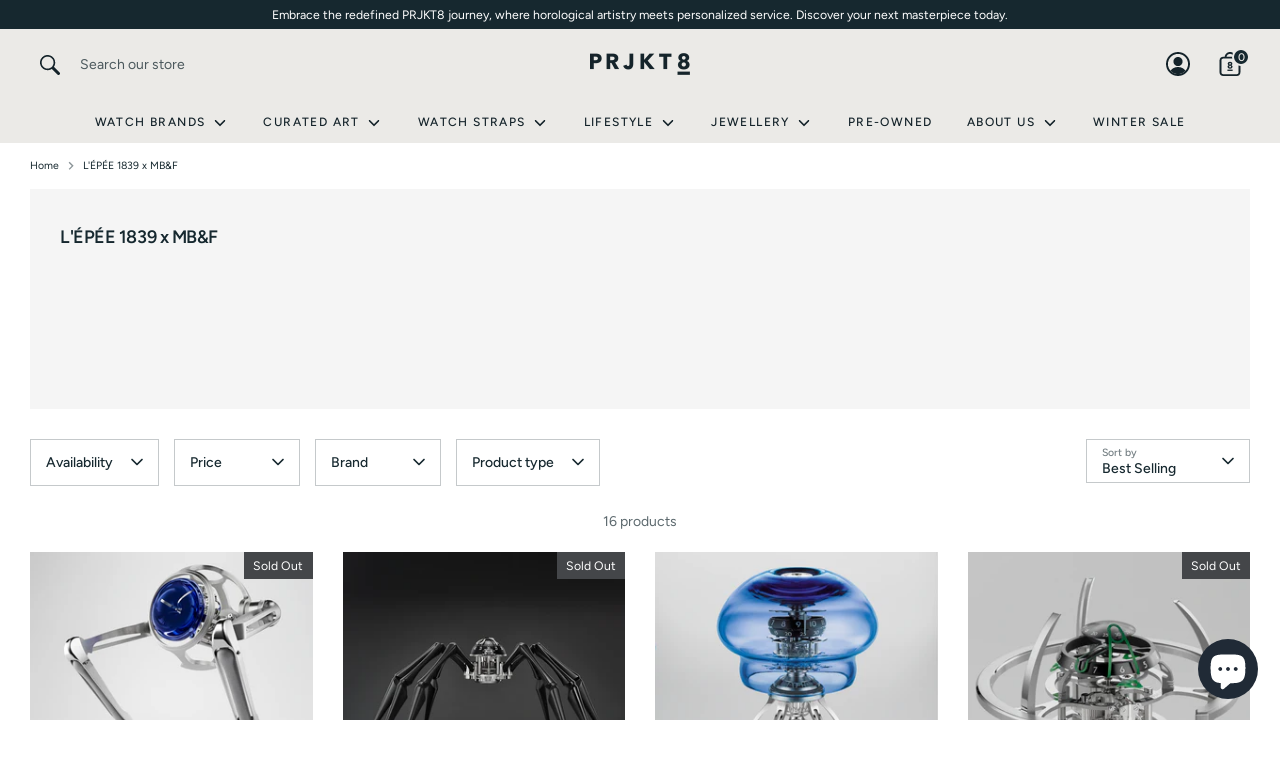

--- FILE ---
content_type: text/html; charset=utf-8
request_url: https://projekt-8.com/collections/lepee-1839-x-mb-f
body_size: 33255
content:
<!doctype html>
<html class="no-js supports-no-cookies" lang="en">
<head>
  <!-- Boost 7.0.1 -->
  <meta charset="utf-8" />
<meta name="viewport" content="width=device-width,initial-scale=1.0" />
<meta http-equiv="X-UA-Compatible" content="IE=edge">

<link rel="preconnect" href="https://cdn.shopify.com" crossorigin>
<link rel="preconnect" href="https://fonts.shopify.com" crossorigin>
<link rel="preconnect" href="https://monorail-edge.shopifysvc.com"><link rel="preload" as="font" href="//projekt-8.com/cdn/fonts/figtree/figtree_n4.3c0838aba1701047e60be6a99a1b0a40ce9b8419.woff2" type="font/woff2" crossorigin><link rel="preload" as="font" href="//projekt-8.com/cdn/fonts/figtree/figtree_n5.3b6b7df38aa5986536945796e1f947445832047c.woff2" type="font/woff2" crossorigin><link rel="preload" as="font" href="//projekt-8.com/cdn/fonts/figtree/figtree_n6.9d1ea52bb49a0a86cfd1b0383d00f83d3fcc14de.woff2" type="font/woff2" crossorigin><link rel="preload" as="font" href="//projekt-8.com/cdn/fonts/figtree/figtree_n7.2fd9bfe01586148e644724096c9d75e8c7a90e55.woff2" type="font/woff2" crossorigin><link rel="preload" href="//projekt-8.com/cdn/shop/t/43/assets/vendor.min.js?v=67207134794593361361758034803" as="script">
<link rel="preload" href="//projekt-8.com/cdn/shop/t/43/assets/theme.js?v=127163021561253529881758034803" as="script"><link rel="canonical" href="https://prjkt8.com/collections/lepee-1839-x-mb-f" /><link rel="icon" href="//projekt-8.com/cdn/shop/files/Asset_2_da86eab5-686b-4ec7-9a1e-3d6794c4f0bc.png?crop=center&height=48&v=1726142298&width=48" type="image/png">

  
  <title>
    L&#39;ÉPÉE 1839 x MB&amp;F
    
    
    
      &ndash; PRJKT8
    
  </title>

  <meta property="og:site_name" content="PRJKT8">
<meta property="og:url" content="https://prjkt8.com/collections/lepee-1839-x-mb-f">
<meta property="og:title" content="L&#39;ÉPÉE 1839 x MB&amp;F">
<meta property="og:type" content="product.group">
<meta property="og:description" content="Discover PRJKT8, Bahrain’s destination for luxury and independent watchmaking. Visit our Moda Mall boutique or shop online."><meta property="og:image" content="http://projekt-8.com/cdn/shop/files/P8_SOCIAL_LINK_40a56b4a-8a22-4ef3-834d-3071b755749f_1200x1200.jpg?v=1623912280">
  <meta property="og:image:secure_url" content="https://projekt-8.com/cdn/shop/files/P8_SOCIAL_LINK_40a56b4a-8a22-4ef3-834d-3071b755749f_1200x1200.jpg?v=1623912280">
  <meta property="og:image:width" content="1200">
  <meta property="og:image:height" content="628"><meta name="twitter:card" content="summary_large_image">
<meta name="twitter:title" content="L&#39;ÉPÉE 1839 x MB&amp;F">
<meta name="twitter:description" content="Discover PRJKT8, Bahrain’s destination for luxury and independent watchmaking. Visit our Moda Mall boutique or shop online.">

<style>
    @font-face {
  font-family: Figtree;
  font-weight: 700;
  font-style: normal;
  font-display: fallback;
  src: url("//projekt-8.com/cdn/fonts/figtree/figtree_n7.2fd9bfe01586148e644724096c9d75e8c7a90e55.woff2") format("woff2"),
       url("//projekt-8.com/cdn/fonts/figtree/figtree_n7.ea05de92d862f9594794ab281c4c3a67501ef5fc.woff") format("woff");
}

    @font-face {
  font-family: Figtree;
  font-weight: 600;
  font-style: normal;
  font-display: fallback;
  src: url("//projekt-8.com/cdn/fonts/figtree/figtree_n6.9d1ea52bb49a0a86cfd1b0383d00f83d3fcc14de.woff2") format("woff2"),
       url("//projekt-8.com/cdn/fonts/figtree/figtree_n6.f0fcdea525a0e47b2ae4ab645832a8e8a96d31d3.woff") format("woff");
}

    @font-face {
  font-family: Figtree;
  font-weight: 400;
  font-style: normal;
  font-display: fallback;
  src: url("//projekt-8.com/cdn/fonts/figtree/figtree_n4.3c0838aba1701047e60be6a99a1b0a40ce9b8419.woff2") format("woff2"),
       url("//projekt-8.com/cdn/fonts/figtree/figtree_n4.c0575d1db21fc3821f17fd6617d3dee552312137.woff") format("woff");
}

    @font-face {
  font-family: Figtree;
  font-weight: 700;
  font-style: normal;
  font-display: fallback;
  src: url("//projekt-8.com/cdn/fonts/figtree/figtree_n7.2fd9bfe01586148e644724096c9d75e8c7a90e55.woff2") format("woff2"),
       url("//projekt-8.com/cdn/fonts/figtree/figtree_n7.ea05de92d862f9594794ab281c4c3a67501ef5fc.woff") format("woff");
}

    @font-face {
  font-family: Figtree;
  font-weight: 400;
  font-style: italic;
  font-display: fallback;
  src: url("//projekt-8.com/cdn/fonts/figtree/figtree_i4.89f7a4275c064845c304a4cf8a4a586060656db2.woff2") format("woff2"),
       url("//projekt-8.com/cdn/fonts/figtree/figtree_i4.6f955aaaafc55a22ffc1f32ecf3756859a5ad3e2.woff") format("woff");
}

    @font-face {
  font-family: Figtree;
  font-weight: 700;
  font-style: italic;
  font-display: fallback;
  src: url("//projekt-8.com/cdn/fonts/figtree/figtree_i7.06add7096a6f2ab742e09ec7e498115904eda1fe.woff2") format("woff2"),
       url("//projekt-8.com/cdn/fonts/figtree/figtree_i7.ee584b5fcaccdbb5518c0228158941f8df81b101.woff") format("woff");
}

    @font-face {
  font-family: Figtree;
  font-weight: 500;
  font-style: normal;
  font-display: fallback;
  src: url("//projekt-8.com/cdn/fonts/figtree/figtree_n5.3b6b7df38aa5986536945796e1f947445832047c.woff2") format("woff2"),
       url("//projekt-8.com/cdn/fonts/figtree/figtree_n5.f26bf6dcae278b0ed902605f6605fa3338e81dab.woff") format("woff");
}

  </style>

  <link href="//projekt-8.com/cdn/shop/t/43/assets/styles.css?v=108200418968573619131760380277" rel="stylesheet" type="text/css" media="all" />
<script>
    document.documentElement.className = document.documentElement.className.replace('no-js', 'js');
    window.theme = window.theme || {};
    window.slate = window.slate || {};
    theme.moneyFormatWithCodeForProductsPreference = "\u003cspan class='money conversion-bear-money'\u003eBHD\u0026nbsp;{{amount}}\u003c\/span\u003e";
    theme.moneyFormatWithCodeForCartPreference = "\u003cspan class='money conversion-bear-money'\u003eBHD\u0026nbsp;{{amount}}\u003c\/span\u003e";
    theme.moneyFormat = "\u003cspan class='money conversion-bear-money'\u003eBHD\u0026nbsp;{{amount}}\u003c\/span\u003e";
    theme.strings = {
      addToCart: "Add to Cart",
      unavailable: "Unavailable",
      addressError: "Error looking up that address",
      addressNoResults: "No results for that address",
      addressQueryLimit: "You have exceeded the Google API usage limit. Consider upgrading to a \u003ca href=\"https:\/\/developers.google.com\/maps\/premium\/usage-limits\"\u003ePremium Plan\u003c\/a\u003e.",
      authError: "There was a problem authenticating your Google Maps API Key.",
      addingToCart: "Adding",
      addedToCart: "Added",
      productPreorder: "Pre-order",
      addedToCartPopupTitle: "Added:",
      addedToCartPopupItems: "Items",
      addedToCartPopupSubtotal: "Subtotal",
      addedToCartPopupGoToCart: "Checkout",
      cartTermsNotChecked: "You must agree to the terms and conditions before continuing.",
      searchLoading: "Loading",
      searchMoreResults: "See all results",
      searchNoResults: "No results",
      priceFrom: "From",
      quantityTooHigh: "You can only have [[ quantity ]] in your cart",
      onSale: "On Sale",
      soldOut: "Sold Out",
      in_stock: "In stock",
      low_stock: "Low stock",
      only_x_left: "[[ quantity ]] in stock",
      single_unit_available: "1 available",
      x_units_available: "[[ quantity ]] in stock, ready to ship",
      unitPriceSeparator: " \/ ",
      close: "Close",
      cart_shipping_calculator_hide_calculator: "Hide shipping calculator",
      cart_shipping_calculator_title: "Get shipping estimates",
      cart_general_hide_note: "Hide instructions for seller",
      cart_general_show_note: "Add instructions for seller",
      previous: "Previous",
      next: "Next"
    };
    theme.routes = {
      account_login_url: 'https://account.prjkt8.com?locale=en&region_country=BH',
      account_register_url: 'https://account.prjkt8.com?locale=en',
      account_addresses_url: '/account/addresses',
      search_url: '/search',
      cart_url: '/cart',
      cart_add_url: '/cart/add',
      cart_change_url: '/cart/change',
      product_recommendations_url: '/recommendations/products'
    };
    theme.settings = {
      dynamicQtyOpts: true,
      saleLabelEnabled: true,
      soldLabelEnabled: true,
      onAddToCart: "ajax"
    };
  </script><script>window.performance && window.performance.mark && window.performance.mark('shopify.content_for_header.start');</script><meta name="google-site-verification" content="yntb2OrlUAmsTiOyIyLzzhtblzqNQAZIUOq9iCpdFpw">
<meta id="shopify-digital-wallet" name="shopify-digital-wallet" content="/42357850266/digital_wallets/dialog">
<link rel="alternate" type="application/atom+xml" title="Feed" href="/collections/lepee-1839-x-mb-f.atom" />
<link rel="next" href="/collections/lepee-1839-x-mb-f?page=2">
<link rel="alternate" type="application/json+oembed" href="https://prjkt8.com/collections/lepee-1839-x-mb-f.oembed">
<script async="async" src="/checkouts/internal/preloads.js?locale=en-BH"></script>
<script id="shopify-features" type="application/json">{"accessToken":"3cc00ff7eeb7cfce817b28d04dc2f145","betas":["rich-media-storefront-analytics"],"domain":"projekt-8.com","predictiveSearch":true,"shopId":42357850266,"locale":"en"}</script>
<script>var Shopify = Shopify || {};
Shopify.shop = "projekt8-store.myshopify.com";
Shopify.locale = "en";
Shopify.currency = {"active":"BHD","rate":"1.0"};
Shopify.country = "BH";
Shopify.theme = {"name":"PRJKT8 2.1","id":155060961499,"schema_name":"Boost","schema_version":"7.0.1","theme_store_id":863,"role":"main"};
Shopify.theme.handle = "null";
Shopify.theme.style = {"id":null,"handle":null};
Shopify.cdnHost = "projekt-8.com/cdn";
Shopify.routes = Shopify.routes || {};
Shopify.routes.root = "/";</script>
<script type="module">!function(o){(o.Shopify=o.Shopify||{}).modules=!0}(window);</script>
<script>!function(o){function n(){var o=[];function n(){o.push(Array.prototype.slice.apply(arguments))}return n.q=o,n}var t=o.Shopify=o.Shopify||{};t.loadFeatures=n(),t.autoloadFeatures=n()}(window);</script>
<script id="shop-js-analytics" type="application/json">{"pageType":"collection"}</script>
<script defer="defer" async type="module" src="//projekt-8.com/cdn/shopifycloud/shop-js/modules/v2/client.init-shop-cart-sync_BdyHc3Nr.en.esm.js"></script>
<script defer="defer" async type="module" src="//projekt-8.com/cdn/shopifycloud/shop-js/modules/v2/chunk.common_Daul8nwZ.esm.js"></script>
<script type="module">
  await import("//projekt-8.com/cdn/shopifycloud/shop-js/modules/v2/client.init-shop-cart-sync_BdyHc3Nr.en.esm.js");
await import("//projekt-8.com/cdn/shopifycloud/shop-js/modules/v2/chunk.common_Daul8nwZ.esm.js");

  window.Shopify.SignInWithShop?.initShopCartSync?.({"fedCMEnabled":true,"windoidEnabled":true});

</script>
<script>(function() {
  var isLoaded = false;
  function asyncLoad() {
    if (isLoaded) return;
    isLoaded = true;
    var urls = ["https:\/\/chimpstatic.com\/mcjs-connected\/js\/users\/7514e122cacc79f6e7820dc5b\/239d0367fb3579ea008f93a62.js?shop=projekt8-store.myshopify.com","https:\/\/media.getmason.io\/api\/modemagic\/loader600f1ef197241dd8853ad2a095acdf97.js?shop=projekt8-store.myshopify.com","https:\/\/cdn.weglot.com\/weglot_script_tag.js?shop=projekt8-store.myshopify.com","https:\/\/currency.conversionbear.com\/script?app=currency\u0026shop=projekt8-store.myshopify.com","https:\/\/cdn.shopify.com\/s\/files\/1\/0423\/5785\/0266\/t\/29\/assets\/verify-meteor-menu.js?meteor_tier=free\u0026shop=projekt8-store.myshopify.com"];
    for (var i = 0; i < urls.length; i++) {
      var s = document.createElement('script');
      s.type = 'text/javascript';
      s.async = true;
      s.src = urls[i];
      var x = document.getElementsByTagName('script')[0];
      x.parentNode.insertBefore(s, x);
    }
  };
  if(window.attachEvent) {
    window.attachEvent('onload', asyncLoad);
  } else {
    window.addEventListener('load', asyncLoad, false);
  }
})();</script>
<script id="__st">var __st={"a":42357850266,"offset":10800,"reqid":"bc841e74-d526-4df6-a536-da0f87e5be59-1768992849","pageurl":"projekt-8.com\/collections\/lepee-1839-x-mb-f","u":"25df98cce2dd","p":"collection","rtyp":"collection","rid":420747968731};</script>
<script>window.ShopifyPaypalV4VisibilityTracking = true;</script>
<script id="captcha-bootstrap">!function(){'use strict';const t='contact',e='account',n='new_comment',o=[[t,t],['blogs',n],['comments',n],[t,'customer']],c=[[e,'customer_login'],[e,'guest_login'],[e,'recover_customer_password'],[e,'create_customer']],r=t=>t.map((([t,e])=>`form[action*='/${t}']:not([data-nocaptcha='true']) input[name='form_type'][value='${e}']`)).join(','),a=t=>()=>t?[...document.querySelectorAll(t)].map((t=>t.form)):[];function s(){const t=[...o],e=r(t);return a(e)}const i='password',u='form_key',d=['recaptcha-v3-token','g-recaptcha-response','h-captcha-response',i],f=()=>{try{return window.sessionStorage}catch{return}},m='__shopify_v',_=t=>t.elements[u];function p(t,e,n=!1){try{const o=window.sessionStorage,c=JSON.parse(o.getItem(e)),{data:r}=function(t){const{data:e,action:n}=t;return t[m]||n?{data:e,action:n}:{data:t,action:n}}(c);for(const[e,n]of Object.entries(r))t.elements[e]&&(t.elements[e].value=n);n&&o.removeItem(e)}catch(o){console.error('form repopulation failed',{error:o})}}const l='form_type',E='cptcha';function T(t){t.dataset[E]=!0}const w=window,h=w.document,L='Shopify',v='ce_forms',y='captcha';let A=!1;((t,e)=>{const n=(g='f06e6c50-85a8-45c8-87d0-21a2b65856fe',I='https://cdn.shopify.com/shopifycloud/storefront-forms-hcaptcha/ce_storefront_forms_captcha_hcaptcha.v1.5.2.iife.js',D={infoText:'Protected by hCaptcha',privacyText:'Privacy',termsText:'Terms'},(t,e,n)=>{const o=w[L][v],c=o.bindForm;if(c)return c(t,g,e,D).then(n);var r;o.q.push([[t,g,e,D],n]),r=I,A||(h.body.append(Object.assign(h.createElement('script'),{id:'captcha-provider',async:!0,src:r})),A=!0)});var g,I,D;w[L]=w[L]||{},w[L][v]=w[L][v]||{},w[L][v].q=[],w[L][y]=w[L][y]||{},w[L][y].protect=function(t,e){n(t,void 0,e),T(t)},Object.freeze(w[L][y]),function(t,e,n,w,h,L){const[v,y,A,g]=function(t,e,n){const i=e?o:[],u=t?c:[],d=[...i,...u],f=r(d),m=r(i),_=r(d.filter((([t,e])=>n.includes(e))));return[a(f),a(m),a(_),s()]}(w,h,L),I=t=>{const e=t.target;return e instanceof HTMLFormElement?e:e&&e.form},D=t=>v().includes(t);t.addEventListener('submit',(t=>{const e=I(t);if(!e)return;const n=D(e)&&!e.dataset.hcaptchaBound&&!e.dataset.recaptchaBound,o=_(e),c=g().includes(e)&&(!o||!o.value);(n||c)&&t.preventDefault(),c&&!n&&(function(t){try{if(!f())return;!function(t){const e=f();if(!e)return;const n=_(t);if(!n)return;const o=n.value;o&&e.removeItem(o)}(t);const e=Array.from(Array(32),(()=>Math.random().toString(36)[2])).join('');!function(t,e){_(t)||t.append(Object.assign(document.createElement('input'),{type:'hidden',name:u})),t.elements[u].value=e}(t,e),function(t,e){const n=f();if(!n)return;const o=[...t.querySelectorAll(`input[type='${i}']`)].map((({name:t})=>t)),c=[...d,...o],r={};for(const[a,s]of new FormData(t).entries())c.includes(a)||(r[a]=s);n.setItem(e,JSON.stringify({[m]:1,action:t.action,data:r}))}(t,e)}catch(e){console.error('failed to persist form',e)}}(e),e.submit())}));const S=(t,e)=>{t&&!t.dataset[E]&&(n(t,e.some((e=>e===t))),T(t))};for(const o of['focusin','change'])t.addEventListener(o,(t=>{const e=I(t);D(e)&&S(e,y())}));const B=e.get('form_key'),M=e.get(l),P=B&&M;t.addEventListener('DOMContentLoaded',(()=>{const t=y();if(P)for(const e of t)e.elements[l].value===M&&p(e,B);[...new Set([...A(),...v().filter((t=>'true'===t.dataset.shopifyCaptcha))])].forEach((e=>S(e,t)))}))}(h,new URLSearchParams(w.location.search),n,t,e,['guest_login'])})(!0,!0)}();</script>
<script integrity="sha256-4kQ18oKyAcykRKYeNunJcIwy7WH5gtpwJnB7kiuLZ1E=" data-source-attribution="shopify.loadfeatures" defer="defer" src="//projekt-8.com/cdn/shopifycloud/storefront/assets/storefront/load_feature-a0a9edcb.js" crossorigin="anonymous"></script>
<script data-source-attribution="shopify.dynamic_checkout.dynamic.init">var Shopify=Shopify||{};Shopify.PaymentButton=Shopify.PaymentButton||{isStorefrontPortableWallets:!0,init:function(){window.Shopify.PaymentButton.init=function(){};var t=document.createElement("script");t.src="https://projekt-8.com/cdn/shopifycloud/portable-wallets/latest/portable-wallets.en.js",t.type="module",document.head.appendChild(t)}};
</script>
<script data-source-attribution="shopify.dynamic_checkout.buyer_consent">
  function portableWalletsHideBuyerConsent(e){var t=document.getElementById("shopify-buyer-consent"),n=document.getElementById("shopify-subscription-policy-button");t&&n&&(t.classList.add("hidden"),t.setAttribute("aria-hidden","true"),n.removeEventListener("click",e))}function portableWalletsShowBuyerConsent(e){var t=document.getElementById("shopify-buyer-consent"),n=document.getElementById("shopify-subscription-policy-button");t&&n&&(t.classList.remove("hidden"),t.removeAttribute("aria-hidden"),n.addEventListener("click",e))}window.Shopify?.PaymentButton&&(window.Shopify.PaymentButton.hideBuyerConsent=portableWalletsHideBuyerConsent,window.Shopify.PaymentButton.showBuyerConsent=portableWalletsShowBuyerConsent);
</script>
<script data-source-attribution="shopify.dynamic_checkout.cart.bootstrap">document.addEventListener("DOMContentLoaded",(function(){function t(){return document.querySelector("shopify-accelerated-checkout-cart, shopify-accelerated-checkout")}if(t())Shopify.PaymentButton.init();else{new MutationObserver((function(e,n){t()&&(Shopify.PaymentButton.init(),n.disconnect())})).observe(document.body,{childList:!0,subtree:!0})}}));
</script>
<script id='scb4127' type='text/javascript' async='' src='https://projekt-8.com/cdn/shopifycloud/privacy-banner/storefront-banner.js'></script><link id="shopify-accelerated-checkout-styles" rel="stylesheet" media="screen" href="https://projekt-8.com/cdn/shopifycloud/portable-wallets/latest/accelerated-checkout-backwards-compat.css" crossorigin="anonymous">
<style id="shopify-accelerated-checkout-cart">
        #shopify-buyer-consent {
  margin-top: 1em;
  display: inline-block;
  width: 100%;
}

#shopify-buyer-consent.hidden {
  display: none;
}

#shopify-subscription-policy-button {
  background: none;
  border: none;
  padding: 0;
  text-decoration: underline;
  font-size: inherit;
  cursor: pointer;
}

#shopify-subscription-policy-button::before {
  box-shadow: none;
}

      </style>

<script>window.performance && window.performance.mark && window.performance.mark('shopify.content_for_header.end');</script>
<script src="https://cdn.shopify.com/extensions/d5ae9156-9c2f-4db3-adc7-5513f9120b0d/currency-converter-bear-32/assets/widget.js" type="text/javascript" defer="defer"></script>
<script src="https://cdn.shopify.com/extensions/e8878072-2f6b-4e89-8082-94b04320908d/inbox-1254/assets/inbox-chat-loader.js" type="text/javascript" defer="defer"></script>
<link href="https://monorail-edge.shopifysvc.com" rel="dns-prefetch">
<script>(function(){if ("sendBeacon" in navigator && "performance" in window) {try {var session_token_from_headers = performance.getEntriesByType('navigation')[0].serverTiming.find(x => x.name == '_s').description;} catch {var session_token_from_headers = undefined;}var session_cookie_matches = document.cookie.match(/_shopify_s=([^;]*)/);var session_token_from_cookie = session_cookie_matches && session_cookie_matches.length === 2 ? session_cookie_matches[1] : "";var session_token = session_token_from_headers || session_token_from_cookie || "";function handle_abandonment_event(e) {var entries = performance.getEntries().filter(function(entry) {return /monorail-edge.shopifysvc.com/.test(entry.name);});if (!window.abandonment_tracked && entries.length === 0) {window.abandonment_tracked = true;var currentMs = Date.now();var navigation_start = performance.timing.navigationStart;var payload = {shop_id: 42357850266,url: window.location.href,navigation_start,duration: currentMs - navigation_start,session_token,page_type: "collection"};window.navigator.sendBeacon("https://monorail-edge.shopifysvc.com/v1/produce", JSON.stringify({schema_id: "online_store_buyer_site_abandonment/1.1",payload: payload,metadata: {event_created_at_ms: currentMs,event_sent_at_ms: currentMs}}));}}window.addEventListener('pagehide', handle_abandonment_event);}}());</script>
<script id="web-pixels-manager-setup">(function e(e,d,r,n,o){if(void 0===o&&(o={}),!Boolean(null===(a=null===(i=window.Shopify)||void 0===i?void 0:i.analytics)||void 0===a?void 0:a.replayQueue)){var i,a;window.Shopify=window.Shopify||{};var t=window.Shopify;t.analytics=t.analytics||{};var s=t.analytics;s.replayQueue=[],s.publish=function(e,d,r){return s.replayQueue.push([e,d,r]),!0};try{self.performance.mark("wpm:start")}catch(e){}var l=function(){var e={modern:/Edge?\/(1{2}[4-9]|1[2-9]\d|[2-9]\d{2}|\d{4,})\.\d+(\.\d+|)|Firefox\/(1{2}[4-9]|1[2-9]\d|[2-9]\d{2}|\d{4,})\.\d+(\.\d+|)|Chrom(ium|e)\/(9{2}|\d{3,})\.\d+(\.\d+|)|(Maci|X1{2}).+ Version\/(15\.\d+|(1[6-9]|[2-9]\d|\d{3,})\.\d+)([,.]\d+|)( \(\w+\)|)( Mobile\/\w+|) Safari\/|Chrome.+OPR\/(9{2}|\d{3,})\.\d+\.\d+|(CPU[ +]OS|iPhone[ +]OS|CPU[ +]iPhone|CPU IPhone OS|CPU iPad OS)[ +]+(15[._]\d+|(1[6-9]|[2-9]\d|\d{3,})[._]\d+)([._]\d+|)|Android:?[ /-](13[3-9]|1[4-9]\d|[2-9]\d{2}|\d{4,})(\.\d+|)(\.\d+|)|Android.+Firefox\/(13[5-9]|1[4-9]\d|[2-9]\d{2}|\d{4,})\.\d+(\.\d+|)|Android.+Chrom(ium|e)\/(13[3-9]|1[4-9]\d|[2-9]\d{2}|\d{4,})\.\d+(\.\d+|)|SamsungBrowser\/([2-9]\d|\d{3,})\.\d+/,legacy:/Edge?\/(1[6-9]|[2-9]\d|\d{3,})\.\d+(\.\d+|)|Firefox\/(5[4-9]|[6-9]\d|\d{3,})\.\d+(\.\d+|)|Chrom(ium|e)\/(5[1-9]|[6-9]\d|\d{3,})\.\d+(\.\d+|)([\d.]+$|.*Safari\/(?![\d.]+ Edge\/[\d.]+$))|(Maci|X1{2}).+ Version\/(10\.\d+|(1[1-9]|[2-9]\d|\d{3,})\.\d+)([,.]\d+|)( \(\w+\)|)( Mobile\/\w+|) Safari\/|Chrome.+OPR\/(3[89]|[4-9]\d|\d{3,})\.\d+\.\d+|(CPU[ +]OS|iPhone[ +]OS|CPU[ +]iPhone|CPU IPhone OS|CPU iPad OS)[ +]+(10[._]\d+|(1[1-9]|[2-9]\d|\d{3,})[._]\d+)([._]\d+|)|Android:?[ /-](13[3-9]|1[4-9]\d|[2-9]\d{2}|\d{4,})(\.\d+|)(\.\d+|)|Mobile Safari.+OPR\/([89]\d|\d{3,})\.\d+\.\d+|Android.+Firefox\/(13[5-9]|1[4-9]\d|[2-9]\d{2}|\d{4,})\.\d+(\.\d+|)|Android.+Chrom(ium|e)\/(13[3-9]|1[4-9]\d|[2-9]\d{2}|\d{4,})\.\d+(\.\d+|)|Android.+(UC? ?Browser|UCWEB|U3)[ /]?(15\.([5-9]|\d{2,})|(1[6-9]|[2-9]\d|\d{3,})\.\d+)\.\d+|SamsungBrowser\/(5\.\d+|([6-9]|\d{2,})\.\d+)|Android.+MQ{2}Browser\/(14(\.(9|\d{2,})|)|(1[5-9]|[2-9]\d|\d{3,})(\.\d+|))(\.\d+|)|K[Aa][Ii]OS\/(3\.\d+|([4-9]|\d{2,})\.\d+)(\.\d+|)/},d=e.modern,r=e.legacy,n=navigator.userAgent;return n.match(d)?"modern":n.match(r)?"legacy":"unknown"}(),u="modern"===l?"modern":"legacy",c=(null!=n?n:{modern:"",legacy:""})[u],f=function(e){return[e.baseUrl,"/wpm","/b",e.hashVersion,"modern"===e.buildTarget?"m":"l",".js"].join("")}({baseUrl:d,hashVersion:r,buildTarget:u}),m=function(e){var d=e.version,r=e.bundleTarget,n=e.surface,o=e.pageUrl,i=e.monorailEndpoint;return{emit:function(e){var a=e.status,t=e.errorMsg,s=(new Date).getTime(),l=JSON.stringify({metadata:{event_sent_at_ms:s},events:[{schema_id:"web_pixels_manager_load/3.1",payload:{version:d,bundle_target:r,page_url:o,status:a,surface:n,error_msg:t},metadata:{event_created_at_ms:s}}]});if(!i)return console&&console.warn&&console.warn("[Web Pixels Manager] No Monorail endpoint provided, skipping logging."),!1;try{return self.navigator.sendBeacon.bind(self.navigator)(i,l)}catch(e){}var u=new XMLHttpRequest;try{return u.open("POST",i,!0),u.setRequestHeader("Content-Type","text/plain"),u.send(l),!0}catch(e){return console&&console.warn&&console.warn("[Web Pixels Manager] Got an unhandled error while logging to Monorail."),!1}}}}({version:r,bundleTarget:l,surface:e.surface,pageUrl:self.location.href,monorailEndpoint:e.monorailEndpoint});try{o.browserTarget=l,function(e){var d=e.src,r=e.async,n=void 0===r||r,o=e.onload,i=e.onerror,a=e.sri,t=e.scriptDataAttributes,s=void 0===t?{}:t,l=document.createElement("script"),u=document.querySelector("head"),c=document.querySelector("body");if(l.async=n,l.src=d,a&&(l.integrity=a,l.crossOrigin="anonymous"),s)for(var f in s)if(Object.prototype.hasOwnProperty.call(s,f))try{l.dataset[f]=s[f]}catch(e){}if(o&&l.addEventListener("load",o),i&&l.addEventListener("error",i),u)u.appendChild(l);else{if(!c)throw new Error("Did not find a head or body element to append the script");c.appendChild(l)}}({src:f,async:!0,onload:function(){if(!function(){var e,d;return Boolean(null===(d=null===(e=window.Shopify)||void 0===e?void 0:e.analytics)||void 0===d?void 0:d.initialized)}()){var d=window.webPixelsManager.init(e)||void 0;if(d){var r=window.Shopify.analytics;r.replayQueue.forEach((function(e){var r=e[0],n=e[1],o=e[2];d.publishCustomEvent(r,n,o)})),r.replayQueue=[],r.publish=d.publishCustomEvent,r.visitor=d.visitor,r.initialized=!0}}},onerror:function(){return m.emit({status:"failed",errorMsg:"".concat(f," has failed to load")})},sri:function(e){var d=/^sha384-[A-Za-z0-9+/=]+$/;return"string"==typeof e&&d.test(e)}(c)?c:"",scriptDataAttributes:o}),m.emit({status:"loading"})}catch(e){m.emit({status:"failed",errorMsg:(null==e?void 0:e.message)||"Unknown error"})}}})({shopId: 42357850266,storefrontBaseUrl: "https://prjkt8.com",extensionsBaseUrl: "https://extensions.shopifycdn.com/cdn/shopifycloud/web-pixels-manager",monorailEndpoint: "https://monorail-edge.shopifysvc.com/unstable/produce_batch",surface: "storefront-renderer",enabledBetaFlags: ["2dca8a86"],webPixelsConfigList: [{"id":"1224245467","configuration":"{\"pixel_id\":\"648551336867893\",\"pixel_type\":\"facebook_pixel\"}","eventPayloadVersion":"v1","runtimeContext":"OPEN","scriptVersion":"ca16bc87fe92b6042fbaa3acc2fbdaa6","type":"APP","apiClientId":2329312,"privacyPurposes":["ANALYTICS","MARKETING","SALE_OF_DATA"],"dataSharingAdjustments":{"protectedCustomerApprovalScopes":["read_customer_address","read_customer_email","read_customer_name","read_customer_personal_data","read_customer_phone"]}},{"id":"515834075","configuration":"{\"config\":\"{\\\"google_tag_ids\\\":[\\\"G-BKM3QPB3LX\\\",\\\"GT-M3S9B2K\\\",\\\"AW-665117903\\\"],\\\"target_country\\\":\\\"BH\\\",\\\"gtag_events\\\":[{\\\"type\\\":\\\"begin_checkout\\\",\\\"action_label\\\":[\\\"G-BKM3QPB3LX\\\",\\\"AW-665117903\\\"]},{\\\"type\\\":\\\"search\\\",\\\"action_label\\\":[\\\"G-BKM3QPB3LX\\\",\\\"AW-665117903\\\"]},{\\\"type\\\":\\\"view_item\\\",\\\"action_label\\\":[\\\"G-BKM3QPB3LX\\\",\\\"MC-XDPLSL3NHQ\\\",\\\"AW-665117903\\\/29aFCLHlpqwaEM_Jk70C\\\",\\\"AW-665117903\\\"]},{\\\"type\\\":\\\"purchase\\\",\\\"action_label\\\":[\\\"G-BKM3QPB3LX\\\",\\\"MC-XDPLSL3NHQ\\\",\\\"AW-665117903\\\"]},{\\\"type\\\":\\\"page_view\\\",\\\"action_label\\\":[\\\"G-BKM3QPB3LX\\\",\\\"MC-XDPLSL3NHQ\\\",\\\"AW-665117903\\\"]},{\\\"type\\\":\\\"add_payment_info\\\",\\\"action_label\\\":[\\\"G-BKM3QPB3LX\\\",\\\"AW-665117903\\\"]},{\\\"type\\\":\\\"add_to_cart\\\",\\\"action_label\\\":[\\\"G-BKM3QPB3LX\\\",\\\"AW-665117903\\\/eEiUCK7lpqwaEM_Jk70C\\\",\\\"AW-665117903\\\"]}],\\\"enable_monitoring_mode\\\":false}\"}","eventPayloadVersion":"v1","runtimeContext":"OPEN","scriptVersion":"b2a88bafab3e21179ed38636efcd8a93","type":"APP","apiClientId":1780363,"privacyPurposes":[],"dataSharingAdjustments":{"protectedCustomerApprovalScopes":["read_customer_address","read_customer_email","read_customer_name","read_customer_personal_data","read_customer_phone"]}},{"id":"shopify-app-pixel","configuration":"{}","eventPayloadVersion":"v1","runtimeContext":"STRICT","scriptVersion":"0450","apiClientId":"shopify-pixel","type":"APP","privacyPurposes":["ANALYTICS","MARKETING"]},{"id":"shopify-custom-pixel","eventPayloadVersion":"v1","runtimeContext":"LAX","scriptVersion":"0450","apiClientId":"shopify-pixel","type":"CUSTOM","privacyPurposes":["ANALYTICS","MARKETING"]}],isMerchantRequest: false,initData: {"shop":{"name":"PRJKT8","paymentSettings":{"currencyCode":"BHD"},"myshopifyDomain":"projekt8-store.myshopify.com","countryCode":"BH","storefrontUrl":"https:\/\/prjkt8.com"},"customer":null,"cart":null,"checkout":null,"productVariants":[],"purchasingCompany":null},},"https://projekt-8.com/cdn","fcfee988w5aeb613cpc8e4bc33m6693e112",{"modern":"","legacy":""},{"shopId":"42357850266","storefrontBaseUrl":"https:\/\/prjkt8.com","extensionBaseUrl":"https:\/\/extensions.shopifycdn.com\/cdn\/shopifycloud\/web-pixels-manager","surface":"storefront-renderer","enabledBetaFlags":"[\"2dca8a86\"]","isMerchantRequest":"false","hashVersion":"fcfee988w5aeb613cpc8e4bc33m6693e112","publish":"custom","events":"[[\"page_viewed\",{}],[\"collection_viewed\",{\"collection\":{\"id\":\"420747968731\",\"title\":\"L'ÉPÉE 1839 x MB\u0026F\",\"productVariants\":[{\"price\":{\"amount\":10400.0,\"currencyCode\":\"BHD\"},\"product\":{\"title\":\"T-REX 'Blue'\",\"vendor\":\"L'ÉPÉE 1839 × MB\u0026F\",\"id\":\"7685408325851\",\"untranslatedTitle\":\"T-REX 'Blue'\",\"url\":\"\/products\/t-rex-l-epee-1839-mb-f-bule-dial\",\"type\":\"Watches \u0026 Clocks\"},\"id\":\"42861456457947\",\"image\":{\"src\":\"\/\/projekt-8.com\/cdn\/shop\/products\/T-REX_Blue.png?v=1665388105\"},\"sku\":\"76.6008\/140\",\"title\":\"Default Title\",\"untranslatedTitle\":\"Default Title\"},{\"price\":{\"amount\":6550.0,\"currencyCode\":\"BHD\"},\"product\":{\"title\":\"Arachnophobia 'Black'\",\"vendor\":\"L'ÉPÉE 1839 × MB\u0026F\",\"id\":\"7535002124507\",\"untranslatedTitle\":\"Arachnophobia 'Black'\",\"url\":\"\/products\/arachnophobia-lepee-1839-mb-f\",\"type\":\"Watches \u0026 Clocks\"},\"id\":\"42460975595739\",\"image\":{\"src\":\"\/\/projekt-8.com\/cdn\/shop\/products\/SilverSpide4.png?v=1659613898\"},\"sku\":\"76.6000\/124\",\"title\":\"Default Title\",\"untranslatedTitle\":\"Default Title\"},{\"price\":{\"amount\":11790.0,\"currencyCode\":\"BHD\"},\"product\":{\"title\":\"Medusa 'Blue'\",\"vendor\":\"L'ÉPÉE 1839 × MB\u0026F\",\"id\":\"7462588285147\",\"untranslatedTitle\":\"Medusa 'Blue'\",\"url\":\"\/products\/mb-f-lepee-1839-medusa-blue\",\"type\":\"Watches \u0026 Clocks\"},\"id\":\"42120360952027\",\"image\":{\"src\":\"\/\/projekt-8.com\/cdn\/shop\/files\/Medusa_Blue_1.png?v=1694947169\"},\"sku\":\"73.6000\/144\",\"title\":\"Default Title\",\"untranslatedTitle\":\"Default Title\"},{\"price\":{\"amount\":4570.0,\"currencyCode\":\"BHD\"},\"product\":{\"title\":\"STARFLEET EXPLORER 'Green'\",\"vendor\":\"L'ÉPÉE 1839 × MB\u0026F\",\"id\":\"7462585499867\",\"untranslatedTitle\":\"STARFLEET EXPLORER 'Green'\",\"url\":\"\/products\/starfleet-explorer-mb-f-l-epee-1839-green\",\"type\":\"Watches \u0026 Clocks\"},\"id\":\"42120349122779\",\"image\":{\"src\":\"\/\/projekt-8.com\/cdn\/shop\/files\/STARFLEETEXPLORER_Green.png?v=1695463534\"},\"sku\":\"71.6000\/131\",\"title\":\"Default Title\",\"untranslatedTitle\":\"Default Title\"},{\"price\":{\"amount\":4570.0,\"currencyCode\":\"BHD\"},\"product\":{\"title\":\"Starfleet Explorer 'Red'\",\"vendor\":\"L'ÉPÉE 1839 × MB\u0026F\",\"id\":\"5741070188698\",\"untranslatedTitle\":\"Starfleet Explorer 'Red'\",\"url\":\"\/products\/mb-f-starfleet-explorer\",\"type\":\"Watches \u0026 Clocks\"},\"id\":\"36242679791770\",\"image\":{\"src\":\"\/\/projekt-8.com\/cdn\/shop\/files\/STARFLEETEXPLORER_RED.png?v=1695463582\"},\"sku\":\"71.6000\/151\",\"title\":\"Default Title\",\"untranslatedTitle\":\"Default Title\"},{\"price\":{\"amount\":53200.0,\"currencyCode\":\"BHD\"},\"product\":{\"title\":\"Albatross\",\"vendor\":\"L'ÉPÉE 1839 × MB\u0026F\",\"id\":\"8673348124891\",\"untranslatedTitle\":\"Albatross\",\"url\":\"\/products\/albatross\",\"type\":\"\"},\"id\":\"45994310467803\",\"image\":{\"src\":\"\/\/projekt-8.com\/cdn\/shop\/files\/Website-Blue.png?v=1724855023\"},\"sku\":\"\",\"title\":\"Albatross Blue\",\"untranslatedTitle\":\"Albatross Blue\"},{\"price\":{\"amount\":17900.0,\"currencyCode\":\"BHD\"},\"product\":{\"title\":\"OCTOPOD L'ÉPÉE 1839\",\"vendor\":\"L'ÉPÉE 1839 × MB\u0026F\",\"id\":\"8089204916443\",\"untranslatedTitle\":\"OCTOPOD L'ÉPÉE 1839\",\"url\":\"\/products\/octopod-lepee-1839\",\"type\":\"Watches \u0026 Clocks\"},\"id\":\"44269046366427\",\"image\":{\"src\":\"\/\/projekt-8.com\/cdn\/shop\/files\/L_EPEE1839OCTOPOD1.png?v=1694944250\"},\"sku\":\"\",\"title\":\"Default Title\",\"untranslatedTitle\":\"Default Title\"},{\"price\":{\"amount\":14900.0,\"currencyCode\":\"BHD\"},\"product\":{\"title\":\"Starfleet Machine Chocolate Edition\",\"vendor\":\"L'ÉPÉE 1839 × MB\u0026F\",\"id\":\"8089203015899\",\"untranslatedTitle\":\"Starfleet Machine Chocolate Edition\",\"url\":\"\/products\/starfleet-machine-chocolate-edition\",\"type\":\"Watches \u0026 Clocks\"},\"id\":\"44269044072667\",\"image\":{\"src\":\"\/\/projekt-8.com\/cdn\/shop\/files\/STARFLEETMACHINEChocolateEdition3.png?v=1694943795\"},\"sku\":\"\",\"title\":\"Default Title\",\"untranslatedTitle\":\"Default Title\"},{\"price\":{\"amount\":9190.0,\"currencyCode\":\"BHD\"},\"product\":{\"title\":\"DESTINATION MOON 'Green'\",\"vendor\":\"L'ÉPÉE 1839 × MB\u0026F\",\"id\":\"7685407080667\",\"untranslatedTitle\":\"DESTINATION MOON 'Green'\",\"url\":\"\/products\/destination-moon-l-epee-1839-mb-f-green\",\"type\":\"Watches \u0026 Clocks\"},\"id\":\"42861451346139\",\"image\":{\"src\":\"\/\/projekt-8.com\/cdn\/shop\/files\/DESTINATIONMOON_Green.png?v=1694946375\"},\"sku\":\"74.6000\/134\",\"title\":\"Default Title\",\"untranslatedTitle\":\"Default Title\"},{\"price\":{\"amount\":11790.0,\"currencyCode\":\"BHD\"},\"product\":{\"title\":\"Medusa 'Green'\",\"vendor\":\"L'ÉPÉE 1839 × MB\u0026F\",\"id\":\"7685406064859\",\"untranslatedTitle\":\"Medusa 'Green'\",\"url\":\"\/products\/mb-f-lepee-1839-medusa-green\",\"type\":\"Watches \u0026 Clocks\"},\"id\":\"42861447971035\",\"image\":{\"src\":\"\/\/projekt-8.com\/cdn\/shop\/files\/Medusa_Green_1.png?v=1694946993\"},\"sku\":\"73.6000\/134\",\"title\":\"Default Title\",\"untranslatedTitle\":\"Default Title\"},{\"price\":{\"amount\":10400.0,\"currencyCode\":\"BHD\"},\"product\":{\"title\":\"T-REX 'Green'\",\"vendor\":\"L'ÉPÉE 1839 × MB\u0026F\",\"id\":\"7565677691099\",\"untranslatedTitle\":\"T-REX 'Green'\",\"url\":\"\/products\/t-rex-l-epee-1839-mb-f-green\",\"type\":\"Watches \u0026 Clocks\"},\"id\":\"42557609378011\",\"image\":{\"src\":\"\/\/projekt-8.com\/cdn\/shop\/products\/T-REX_Green.png?v=1665388277\"},\"sku\":\"76.6008\/130\",\"title\":\"Default Title\",\"untranslatedTitle\":\"Default Title\"},{\"price\":{\"amount\":9190.0,\"currencyCode\":\"BHD\"},\"product\":{\"title\":\"DESTINATION MOON 'Red'\",\"vendor\":\"L'ÉPÉE 1839 × MB\u0026F\",\"id\":\"7565671399643\",\"untranslatedTitle\":\"DESTINATION MOON 'Red'\",\"url\":\"\/products\/destination-moon-l-epee-1839-mb-f-red\",\"type\":\"Watches \u0026 Clocks\"},\"id\":\"42557550952667\",\"image\":{\"src\":\"\/\/projekt-8.com\/cdn\/shop\/files\/DESTINATIONMOON_Red.png?v=1694946405\"},\"sku\":\"74.6000\/154\",\"title\":\"Default Title\",\"untranslatedTitle\":\"Default Title\"}]}}]]"});</script><script>
  window.ShopifyAnalytics = window.ShopifyAnalytics || {};
  window.ShopifyAnalytics.meta = window.ShopifyAnalytics.meta || {};
  window.ShopifyAnalytics.meta.currency = 'BHD';
  var meta = {"products":[{"id":7685408325851,"gid":"gid:\/\/shopify\/Product\/7685408325851","vendor":"L'ÉPÉE 1839 × MB\u0026F","type":"Watches \u0026 Clocks","handle":"t-rex-l-epee-1839-mb-f-bule-dial","variants":[{"id":42861456457947,"price":1040000,"name":"T-REX 'Blue'","public_title":null,"sku":"76.6008\/140"}],"remote":false},{"id":7535002124507,"gid":"gid:\/\/shopify\/Product\/7535002124507","vendor":"L'ÉPÉE 1839 × MB\u0026F","type":"Watches \u0026 Clocks","handle":"arachnophobia-lepee-1839-mb-f","variants":[{"id":42460975595739,"price":655000,"name":"Arachnophobia 'Black'","public_title":null,"sku":"76.6000\/124"}],"remote":false},{"id":7462588285147,"gid":"gid:\/\/shopify\/Product\/7462588285147","vendor":"L'ÉPÉE 1839 × MB\u0026F","type":"Watches \u0026 Clocks","handle":"mb-f-lepee-1839-medusa-blue","variants":[{"id":42120360952027,"price":1179000,"name":"Medusa 'Blue'","public_title":null,"sku":"73.6000\/144"}],"remote":false},{"id":7462585499867,"gid":"gid:\/\/shopify\/Product\/7462585499867","vendor":"L'ÉPÉE 1839 × MB\u0026F","type":"Watches \u0026 Clocks","handle":"starfleet-explorer-mb-f-l-epee-1839-green","variants":[{"id":42120349122779,"price":457000,"name":"STARFLEET EXPLORER 'Green'","public_title":null,"sku":"71.6000\/131"}],"remote":false},{"id":5741070188698,"gid":"gid:\/\/shopify\/Product\/5741070188698","vendor":"L'ÉPÉE 1839 × MB\u0026F","type":"Watches \u0026 Clocks","handle":"mb-f-starfleet-explorer","variants":[{"id":36242679791770,"price":457000,"name":"Starfleet Explorer 'Red'","public_title":null,"sku":"71.6000\/151"}],"remote":false},{"id":8673348124891,"gid":"gid:\/\/shopify\/Product\/8673348124891","vendor":"L'ÉPÉE 1839 × MB\u0026F","type":"","handle":"albatross","variants":[{"id":45994310467803,"price":5320000,"name":"Albatross - Albatross Blue","public_title":"Albatross Blue","sku":""},{"id":45994310500571,"price":5320000,"name":"Albatross - Albatross Red","public_title":"Albatross Red","sku":""},{"id":45994310533339,"price":5320000,"name":"Albatross - Albatross Green","public_title":"Albatross Green","sku":""},{"id":45994310566107,"price":5320000,"name":"Albatross - Albatross Black","public_title":"Albatross Black","sku":""},{"id":45994310598875,"price":5320000,"name":"Albatross - Albatross Champagne","public_title":"Albatross Champagne","sku":""}],"remote":false},{"id":8089204916443,"gid":"gid:\/\/shopify\/Product\/8089204916443","vendor":"L'ÉPÉE 1839 × MB\u0026F","type":"Watches \u0026 Clocks","handle":"octopod-lepee-1839","variants":[{"id":44269046366427,"price":1790000,"name":"OCTOPOD L'ÉPÉE 1839","public_title":null,"sku":""}],"remote":false},{"id":8089203015899,"gid":"gid:\/\/shopify\/Product\/8089203015899","vendor":"L'ÉPÉE 1839 × MB\u0026F","type":"Watches \u0026 Clocks","handle":"starfleet-machine-chocolate-edition","variants":[{"id":44269044072667,"price":1490000,"name":"Starfleet Machine Chocolate Edition","public_title":null,"sku":""}],"remote":false},{"id":7685407080667,"gid":"gid:\/\/shopify\/Product\/7685407080667","vendor":"L'ÉPÉE 1839 × MB\u0026F","type":"Watches \u0026 Clocks","handle":"destination-moon-l-epee-1839-mb-f-green","variants":[{"id":42861451346139,"price":919000,"name":"DESTINATION MOON 'Green'","public_title":null,"sku":"74.6000\/134"}],"remote":false},{"id":7685406064859,"gid":"gid:\/\/shopify\/Product\/7685406064859","vendor":"L'ÉPÉE 1839 × MB\u0026F","type":"Watches \u0026 Clocks","handle":"mb-f-lepee-1839-medusa-green","variants":[{"id":42861447971035,"price":1179000,"name":"Medusa 'Green'","public_title":null,"sku":"73.6000\/134"}],"remote":false},{"id":7565677691099,"gid":"gid:\/\/shopify\/Product\/7565677691099","vendor":"L'ÉPÉE 1839 × MB\u0026F","type":"Watches \u0026 Clocks","handle":"t-rex-l-epee-1839-mb-f-green","variants":[{"id":42557609378011,"price":1040000,"name":"T-REX 'Green'","public_title":null,"sku":"76.6008\/130"}],"remote":false},{"id":7565671399643,"gid":"gid:\/\/shopify\/Product\/7565671399643","vendor":"L'ÉPÉE 1839 × MB\u0026F","type":"Watches \u0026 Clocks","handle":"destination-moon-l-epee-1839-mb-f-red","variants":[{"id":42557550952667,"price":919000,"name":"DESTINATION MOON 'Red'","public_title":null,"sku":"74.6000\/154"}],"remote":false}],"page":{"pageType":"collection","resourceType":"collection","resourceId":420747968731,"requestId":"bc841e74-d526-4df6-a536-da0f87e5be59-1768992849"}};
  for (var attr in meta) {
    window.ShopifyAnalytics.meta[attr] = meta[attr];
  }
</script>
<script class="analytics">
  (function () {
    var customDocumentWrite = function(content) {
      var jquery = null;

      if (window.jQuery) {
        jquery = window.jQuery;
      } else if (window.Checkout && window.Checkout.$) {
        jquery = window.Checkout.$;
      }

      if (jquery) {
        jquery('body').append(content);
      }
    };

    var hasLoggedConversion = function(token) {
      if (token) {
        return document.cookie.indexOf('loggedConversion=' + token) !== -1;
      }
      return false;
    }

    var setCookieIfConversion = function(token) {
      if (token) {
        var twoMonthsFromNow = new Date(Date.now());
        twoMonthsFromNow.setMonth(twoMonthsFromNow.getMonth() + 2);

        document.cookie = 'loggedConversion=' + token + '; expires=' + twoMonthsFromNow;
      }
    }

    var trekkie = window.ShopifyAnalytics.lib = window.trekkie = window.trekkie || [];
    if (trekkie.integrations) {
      return;
    }
    trekkie.methods = [
      'identify',
      'page',
      'ready',
      'track',
      'trackForm',
      'trackLink'
    ];
    trekkie.factory = function(method) {
      return function() {
        var args = Array.prototype.slice.call(arguments);
        args.unshift(method);
        trekkie.push(args);
        return trekkie;
      };
    };
    for (var i = 0; i < trekkie.methods.length; i++) {
      var key = trekkie.methods[i];
      trekkie[key] = trekkie.factory(key);
    }
    trekkie.load = function(config) {
      trekkie.config = config || {};
      trekkie.config.initialDocumentCookie = document.cookie;
      var first = document.getElementsByTagName('script')[0];
      var script = document.createElement('script');
      script.type = 'text/javascript';
      script.onerror = function(e) {
        var scriptFallback = document.createElement('script');
        scriptFallback.type = 'text/javascript';
        scriptFallback.onerror = function(error) {
                var Monorail = {
      produce: function produce(monorailDomain, schemaId, payload) {
        var currentMs = new Date().getTime();
        var event = {
          schema_id: schemaId,
          payload: payload,
          metadata: {
            event_created_at_ms: currentMs,
            event_sent_at_ms: currentMs
          }
        };
        return Monorail.sendRequest("https://" + monorailDomain + "/v1/produce", JSON.stringify(event));
      },
      sendRequest: function sendRequest(endpointUrl, payload) {
        // Try the sendBeacon API
        if (window && window.navigator && typeof window.navigator.sendBeacon === 'function' && typeof window.Blob === 'function' && !Monorail.isIos12()) {
          var blobData = new window.Blob([payload], {
            type: 'text/plain'
          });

          if (window.navigator.sendBeacon(endpointUrl, blobData)) {
            return true;
          } // sendBeacon was not successful

        } // XHR beacon

        var xhr = new XMLHttpRequest();

        try {
          xhr.open('POST', endpointUrl);
          xhr.setRequestHeader('Content-Type', 'text/plain');
          xhr.send(payload);
        } catch (e) {
          console.log(e);
        }

        return false;
      },
      isIos12: function isIos12() {
        return window.navigator.userAgent.lastIndexOf('iPhone; CPU iPhone OS 12_') !== -1 || window.navigator.userAgent.lastIndexOf('iPad; CPU OS 12_') !== -1;
      }
    };
    Monorail.produce('monorail-edge.shopifysvc.com',
      'trekkie_storefront_load_errors/1.1',
      {shop_id: 42357850266,
      theme_id: 155060961499,
      app_name: "storefront",
      context_url: window.location.href,
      source_url: "//projekt-8.com/cdn/s/trekkie.storefront.cd680fe47e6c39ca5d5df5f0a32d569bc48c0f27.min.js"});

        };
        scriptFallback.async = true;
        scriptFallback.src = '//projekt-8.com/cdn/s/trekkie.storefront.cd680fe47e6c39ca5d5df5f0a32d569bc48c0f27.min.js';
        first.parentNode.insertBefore(scriptFallback, first);
      };
      script.async = true;
      script.src = '//projekt-8.com/cdn/s/trekkie.storefront.cd680fe47e6c39ca5d5df5f0a32d569bc48c0f27.min.js';
      first.parentNode.insertBefore(script, first);
    };
    trekkie.load(
      {"Trekkie":{"appName":"storefront","development":false,"defaultAttributes":{"shopId":42357850266,"isMerchantRequest":null,"themeId":155060961499,"themeCityHash":"16249417937262362634","contentLanguage":"en","currency":"BHD","eventMetadataId":"4469bc77-b829-4583-9148-3f835bccae0c"},"isServerSideCookieWritingEnabled":true,"monorailRegion":"shop_domain","enabledBetaFlags":["65f19447"]},"Session Attribution":{},"S2S":{"facebookCapiEnabled":true,"source":"trekkie-storefront-renderer","apiClientId":580111}}
    );

    var loaded = false;
    trekkie.ready(function() {
      if (loaded) return;
      loaded = true;

      window.ShopifyAnalytics.lib = window.trekkie;

      var originalDocumentWrite = document.write;
      document.write = customDocumentWrite;
      try { window.ShopifyAnalytics.merchantGoogleAnalytics.call(this); } catch(error) {};
      document.write = originalDocumentWrite;

      window.ShopifyAnalytics.lib.page(null,{"pageType":"collection","resourceType":"collection","resourceId":420747968731,"requestId":"bc841e74-d526-4df6-a536-da0f87e5be59-1768992849","shopifyEmitted":true});

      var match = window.location.pathname.match(/checkouts\/(.+)\/(thank_you|post_purchase)/)
      var token = match? match[1]: undefined;
      if (!hasLoggedConversion(token)) {
        setCookieIfConversion(token);
        window.ShopifyAnalytics.lib.track("Viewed Product Category",{"currency":"BHD","category":"Collection: lepee-1839-x-mb-f","collectionName":"lepee-1839-x-mb-f","collectionId":420747968731,"nonInteraction":true},undefined,undefined,{"shopifyEmitted":true});
      }
    });


        var eventsListenerScript = document.createElement('script');
        eventsListenerScript.async = true;
        eventsListenerScript.src = "//projekt-8.com/cdn/shopifycloud/storefront/assets/shop_events_listener-3da45d37.js";
        document.getElementsByTagName('head')[0].appendChild(eventsListenerScript);

})();</script>
  <script>
  if (!window.ga || (window.ga && typeof window.ga !== 'function')) {
    window.ga = function ga() {
      (window.ga.q = window.ga.q || []).push(arguments);
      if (window.Shopify && window.Shopify.analytics && typeof window.Shopify.analytics.publish === 'function') {
        window.Shopify.analytics.publish("ga_stub_called", {}, {sendTo: "google_osp_migration"});
      }
      console.error("Shopify's Google Analytics stub called with:", Array.from(arguments), "\nSee https://help.shopify.com/manual/promoting-marketing/pixels/pixel-migration#google for more information.");
    };
    if (window.Shopify && window.Shopify.analytics && typeof window.Shopify.analytics.publish === 'function') {
      window.Shopify.analytics.publish("ga_stub_initialized", {}, {sendTo: "google_osp_migration"});
    }
  }
</script>
<script
  defer
  src="https://projekt-8.com/cdn/shopifycloud/perf-kit/shopify-perf-kit-3.0.4.min.js"
  data-application="storefront-renderer"
  data-shop-id="42357850266"
  data-render-region="gcp-us-central1"
  data-page-type="collection"
  data-theme-instance-id="155060961499"
  data-theme-name="Boost"
  data-theme-version="7.0.1"
  data-monorail-region="shop_domain"
  data-resource-timing-sampling-rate="10"
  data-shs="true"
  data-shs-beacon="true"
  data-shs-export-with-fetch="true"
  data-shs-logs-sample-rate="1"
  data-shs-beacon-endpoint="https://projekt-8.com/api/collect"
></script>
</head>

<body id="l-39-epee-1839-x-mb-amp-f" class="template-collection
">
  <a class="in-page-link visually-hidden skip-link" href="#MainContent">Skip to content</a>

  <div class="header-group">
    <!-- BEGIN sections: header-group -->
<div id="shopify-section-sections--20383245435099__announcement-bar" class="shopify-section shopify-section-group-header-group"><section class="announcement-bar" style="--text-color: #ffffff; --background: #16282f"><div class="announcement-bar__content container">Embrace the redefined PRJKT8 journey, where horological artistry meets personalized service. Discover your next masterpiece today.</div></section>
</div><div id="shopify-section-sections--20383245435099__header" class="shopify-section shopify-section-group-header-group"><style data-shopify>
  .store-logo--image{
    max-width: 100px;
    width: 100px;
  }

  @media only screen and (max-width: 939px) {
    .store-logo--image {
      width: auto;
    }
  }

  
    .utils__item--search-icon,
    .settings-open-bar--small,
    .utils__right {
      width: calc(50% - (100px / 2));
    }
  
</style>
<div class="site-header docking-header" data-section-id="sections--20383245435099__header" data-section-type="header" role="banner">
    <header class="header-content container">
      <div class="page-header page-width"><div class="docked-mobile-navigation-container">
        <div class="docked-mobile-navigation-container__inner"><div class="utils relative  utils--center">
          <!-- MOBILE BURGER -->
          <button class="btn btn--plain burger-icon js-mobile-menu-icon hide-for-search" aria-label="Toggle menu">
            <svg class="icon icon--stroke-only icon--medium icon--type-menu" fill="none" stroke="currentColor" stroke-linecap="round" stroke-linejoin="round" stroke-width="2" aria-hidden="true" focusable="false" role="presentation" xmlns="http://www.w3.org/2000/svg" viewBox="0 0 24 24"><path d="M4 12h16M4 6h16M4 18h16"></path></svg>
          </button>

            <!-- DESKTOP SEARCH -->
  
  

  <div class="utils__item search-bar desktop-only search-bar--open settings-open-bar desktop-only  settings-open-bar--small"
     data-live-search="true"
     data-live-search-price="false"
     data-live-search-vendor="false"
     data-live-search-meta="true">

  <div class="search-bar__container"
       >
    <button class="btn btn--plain icon--header search-form__icon js-search-form-focus" aria-label="Open Search">
      <svg class="icon icon--stroke-only icon--medium icon--type-search" style="padding: 5px;" id="Layer_2" data-name="Layer 2" xmlns="http://www.w3.org/2000/svg" viewBox="0 0 186.28 186.33">
  <defs>
    <style>
      .cls-1 {
        fill: #14232a;
        stroke-width: 0px;
      }
    </style>
  </defs>
  <g id="Layer_1-2" data-name="Layer 1">
    <path class="cls-1" d="M182.18,162.44l-52.48-52.49c7.47-11.22,11.84-24.69,11.84-39.18h0C141.54,31.69,109.86,0,70.77,0S0,31.69,0,70.77h0c0,39.09,31.69,70.77,70.77,70.77,14.46,0,27.9-4.35,39.11-11.79.59.58,52.5,52.48,52.5,52.48,2.73,2.73,6.32,4.1,9.9,4.1s7.17-1.37,9.9-4.1c5.47-5.47,5.47-14.33,0-19.8ZM15,70.77c0-30.75,25.02-55.77,55.77-55.77s55.77,25.02,55.77,55.77-25.02,55.77-55.77,55.77S15,101.52,15,70.77Z"/>
  </g>
</svg>
    </button>
    <span class="icon-fallback-text">Search</span>

    <form class="search-form" action="/search" method="get" role="search" autocomplete="off">
      <input type="hidden" name="type" value="product,article,page,query" />
      <input type="hidden" name="options[prefix]" value="last" />
      <label for="open-search-bar " class="label-hidden">
        Search our store
      </label>
      <input type="search"
             name="q"
             id="open-search-bar "
             value=""
             placeholder="Search our store"
             class="search-form__input"
             autocomplete="off"
             autocorrect="off">
      <button type="submit" class="btn btn--plain search-form__button" aria-label="Search">
      </button>
    </form>

    

    <div class="search-bar__results">
    </div>
  </div>
</div>




<!-- LOGO / STORE NAME --><div class="h1 store-logo  hide-for-search  hide-for-search-mobile   store-logo--image store-logo-desktop--center store-logo-mobile--inline" itemscope itemtype="http://schema.org/Organization"><!-- LOGO -->
  <a href="/" itemprop="url" class="site-logo site-header__logo-image">
    <meta itemprop="name" content="PRJKT8"><img src="//projekt-8.com/cdn/shop/files/Asset_1_aafbcfb6-1f00-4cc1-89b0-7988c2017c80_200x.png?v=1725968902" alt="PRJKT8" itemprop="logo" width="200" height="44"></a></div>
<div class="utils__right"><!-- CURRENCY CONVERTER -->
              <div class="utils__item utils__item--currency header-localization header-localization--desktop hide-for-search">
                <form method="post" action="/localization" id="localization_form_desktop-header" accept-charset="UTF-8" class="selectors-form" enctype="multipart/form-data"><input type="hidden" name="form_type" value="localization" /><input type="hidden" name="utf8" value="✓" /><input type="hidden" name="_method" value="put" /><input type="hidden" name="return_to" value="/collections/lepee-1839-x-mb-f" /></form>
              </div><!-- ACCOUNT -->
            
              <div class="utils__item customer-account hide-for-search">
    <a href="/account" class="customer-account__parent-link icon--header" aria-haspopup="true" aria-expanded="false" aria-label="Account">
       
      <svg id="Layer_2" class="icon icon--stroke-only icon--medium icon--type-search" style="padding: 3px;" data-name="Layer 2" xmlns="http://www.w3.org/2000/svg" viewBox="0 0 186 186">
        <defs>
          <style>
            .cls-1 {
              fill: #14232a;
              stroke-width: 0px;
            }
          </style>
        </defs>
        <g id="Layer_1-2" data-name="Layer 1">
          <path class="cls-1" d="M93,15c43.01,0,78,34.99,78,78s-34.99,78-78,78S15,136.01,15,93,49.99,15,93,15M93,0h0C41.64,0,0,41.64,0,93h0c0,51.36,41.64,93,93,93h0c51.36,0,93-41.64,93-93h0C186,41.64,144.36,0,93,0h0Z"/>
          <circle class="cls-1" cx="93" cy="73.9" r="35.7"/>
          <path class="cls-1" d="M93,171c23.27,0,44.18-10.26,58.48-26.47-13.6-17.35-34.73-28.52-58.48-28.52s-44.89,11.16-58.48,28.52c14.3,16.21,35.21,26.47,58.48,26.47Z"/>
        </g>
      </svg>
    </a>
    <ul class="customer-account__menu">
      
        <li class="customer-account__link customer-login">
          <a href="https://account.prjkt8.com?locale=en&region_country=BH">
            Log in
          </a>
        </li>
        <li class="customer-account__link customer-register">
          <a href="https://account.prjkt8.com?locale=en">
          Create an account
          </a>
        </li>
      
    </ul>
  </div>
            

            <!-- CART -->
            
            
            <div class="utils__item header-cart hide-for-search">
              <a href="/cart">
                <span class="icon--header">
                  
                  <svg id="Layer_2" class="icon icon--stroke-only icon--medium icon--type-search" style="padding: 3px;" data-name="Layer 2" xmlns="http://www.w3.org/2000/svg" viewBox="0 0 168.81 194.92">
                    <defs>
                      <style>
                        .cls-1 {
                          fill: #14232a;
                          stroke-width: 0px;
                        }
                      </style>
                    </defs>
                    <g id="Layer_1-2" data-name="Layer 1">
                      <path class="cls-1" d="M140.75,38.63h-13.05C126.17,17.09,107.44,0,84.62,0s-41.54,17.09-43.07,38.63h-13.49c-15.5,0-28.06,12.56-28.06,28.06v100.17c0,15.5,12.56,28.06,28.06,28.06h112.69c15.5,0,28.06-12.56,28.06-28.06v-100.17c0-15.5-12.56-28.06-28.06-28.06ZM84.62,15c14.52,0,26.5,10.37,28.02,23.63h-56.04c1.51-13.27,13.5-23.63,28.02-23.63ZM153.81,166.86c0,7.2-5.86,13.06-13.06,13.06H28.06c-7.2,0-13.06-5.86-13.06-13.06v-100.17c0-7.2,5.86-13.06,13.06-13.06h112.69c7.2,0,13.06,5.86,13.06,13.06v100.17Z"/>
                      <g>
                        <rect class="cls-1" x="63.44" y="142.88" width="42.37" height="10.81"/>
                        <path class="cls-1" d="M104.62,119.2c0,2.78-.56,5.19-1.68,7.22-1.12,2.04-2.59,3.72-4.43,5.06-1.84,1.34-3.95,2.33-6.33,2.98-2.38.64-4.84.97-7.37.97s-5.06-.33-7.45-.97c-2.38-.64-4.49-1.64-6.32-2.98-1.84-1.34-3.31-3.03-4.43-5.06-1.11-2.04-1.68-4.42-1.68-7.15,0-3.17.89-5.87,2.68-8.08,1.79-2.21,4.02-3.78,6.7-4.73v-.15c-2.29-.84-4.2-2.26-5.73-4.24-1.54-1.98-2.31-4.39-2.31-7.22,0-2.48.51-4.65,1.53-6.51,1.02-1.86,2.38-3.42,4.1-4.69,1.71-1.27,3.68-2.21,5.92-2.83,2.24-.62,4.57-.93,7-.93s4.68.31,6.89.93c2.21.62,4.17,1.55,5.88,2.79,1.71,1.24,3.09,2.79,4.13,4.65,1.04,1.86,1.57,4.03,1.57,6.51,0,2.83-.74,5.25-2.23,7.26-1.49,2.01-3.43,3.41-5.81,4.21v.22c1.34.39,2.58.99,3.72,1.79,1.14.79,2.13,1.74,2.98,2.83.84,1.09,1.5,2.33,1.97,3.72.47,1.39.71,2.86.71,4.39M92.19,118.53c0-2.03-.67-3.73-2.01-5.1-1.34-1.36-3.13-2.05-5.36-2.05s-4.1.68-5.43,2.05c-1.34,1.37-2.01,3.07-2.01,5.1s.67,3.72,2.01,5.06c1.34,1.34,3.15,2.01,5.43,2.01s4.02-.67,5.36-2.01c1.34-1.34,2.01-3.03,2.01-5.06M84.82,89.57c-1.89,0-3.42.6-4.61,1.79-1.19,1.19-1.79,2.66-1.79,4.39s.6,3.15,1.79,4.39c1.19,1.24,2.73,1.86,4.61,1.86s3.36-.62,4.58-1.86c1.21-1.24,1.82-2.71,1.82-4.39s-.61-3.2-1.82-4.39c-1.22-1.19-2.74-1.79-4.58-1.79"/>
                      </g>
                    </g>
                  </svg>
                </span>
                <span class="header-cart__count">0</span>
              </a>
              
            </div>
            
          </div>

        </div>

        
        </div>
        </div>
        
      </div>
    </header>

    
    <div class="docked-navigation-container docked-navigation-container--center">
    <div class="docked-navigation-container__inner">
    

    <section class="header-navigation container">
      <nav class="navigation__container page-width mobile-nav-no-margin-top">

        <!-- DOCKED NAV SEARCH CENTER LAYOUT--><div class="docking-header__utils docking-header__center-layout-search">
            <a href="/search" class="plain-link utils__item hide-for-search js-search-form-open" aria-label="Search">
              <span class="icon--header">
                <svg class="icon icon--stroke-only icon--medium icon--type-search" style="padding: 5px;" id="Layer_2" data-name="Layer 2" xmlns="http://www.w3.org/2000/svg" viewBox="0 0 186.28 186.33">
  <defs>
    <style>
      .cls-1 {
        fill: #14232a;
        stroke-width: 0px;
      }
    </style>
  </defs>
  <g id="Layer_1-2" data-name="Layer 1">
    <path class="cls-1" d="M182.18,162.44l-52.48-52.49c7.47-11.22,11.84-24.69,11.84-39.18h0C141.54,31.69,109.86,0,70.77,0S0,31.69,0,70.77h0c0,39.09,31.69,70.77,70.77,70.77,14.46,0,27.9-4.35,39.11-11.79.59.58,52.5,52.48,52.5,52.48,2.73,2.73,6.32,4.1,9.9,4.1s7.17-1.37,9.9-4.1c5.47-5.47,5.47-14.33,0-19.8ZM15,70.77c0-30.75,25.02-55.77,55.77-55.77s55.77,25.02,55.77,55.77-25.02,55.77-55.77,55.77S15,101.52,15,70.77Z"/>
  </g>
</svg>
              </span>
              <span class="icon-fallback-text">Search</span>
            </a>
          </div><!-- MOBILE MENU UTILS -->
        <div class="mobile-menu-utils"><!-- MOBILE MENU LOCALIZATION -->
            <div class="utils__item utils__item--currency header-localization header-localization--mobile hide-for-search">
              <form method="post" action="/localization" id="localization_form_mobile-header" accept-charset="UTF-8" class="selectors-form" enctype="multipart/form-data"><input type="hidden" name="form_type" value="localization" /><input type="hidden" name="utf8" value="✓" /><input type="hidden" name="_method" value="put" /><input type="hidden" name="return_to" value="/collections/lepee-1839-x-mb-f" /></form>
            </div><!-- MOBILE MENU CLOSE -->
          <button class="btn btn--plain close-mobile-menu js-close-mobile-menu" aria-label="Close">
            <span class="feather-icon icon--header">
              <svg aria-hidden="true" focusable="false" role="presentation" class="icon feather-x" viewBox="0 0 24 24"><path d="M18 6L6 18M6 6l12 12"/></svg>
            </span>
          </button>
        </div>

        <!-- MOBILE MENU SEARCH BAR -->
        <div class="mobile-menu-search-bar">
          <div class="utils__item search-bar mobile-only  search-bar--open mobile-menu-search"
     data-live-search="true"
     data-live-search-price="false"
     data-live-search-vendor="false"
     data-live-search-meta="true">

  <div class="search-bar__container">
    <button class="btn btn--plain icon--header search-form__icon js-search-form-focus" aria-label="Open Search">
      <svg class="icon icon--stroke-only icon--medium icon--type-search" style="padding: 5px;" id="Layer_2" data-name="Layer 2" xmlns="http://www.w3.org/2000/svg" viewBox="0 0 186.28 186.33">
  <defs>
    <style>
      .cls-1 {
        fill: #14232a;
        stroke-width: 0px;
      }
    </style>
  </defs>
  <g id="Layer_1-2" data-name="Layer 1">
    <path class="cls-1" d="M182.18,162.44l-52.48-52.49c7.47-11.22,11.84-24.69,11.84-39.18h0C141.54,31.69,109.86,0,70.77,0S0,31.69,0,70.77h0c0,39.09,31.69,70.77,70.77,70.77,14.46,0,27.9-4.35,39.11-11.79.59.58,52.5,52.48,52.5,52.48,2.73,2.73,6.32,4.1,9.9,4.1s7.17-1.37,9.9-4.1c5.47-5.47,5.47-14.33,0-19.8ZM15,70.77c0-30.75,25.02-55.77,55.77-55.77s55.77,25.02,55.77,55.77-25.02,55.77-55.77,55.77S15,101.52,15,70.77Z"/>
  </g>
</svg>
    </button>
    <span class="icon-fallback-text">Search</span>

    <form class="search-form" action="/search" method="get" role="search" autocomplete="off">
      <input type="hidden" name="type" value="product,article,page,query" />
      <input type="hidden" name="options[prefix]" value="last" />
      <label for="mobile-menu-search" class="label-hidden">
        Search our store
      </label>
      <input type="search"
             name="q"
             id="mobile-menu-search"
             value=""
             placeholder="Search our store"
             class="search-form__input"
             autocomplete="off"
             autocorrect="off">
      <button type="submit" class="btn btn--plain search-form__button" aria-label="Search">
      </button>
    </form>

    
  </div>
</div>



        </div>

        <!-- MOBILE MENU -->
        <ul class="nav mobile-site-nav">
          
            <li class="mobile-site-nav__item">
              <a href="#" class="mobile-site-nav__link">
                Watch Brands
              </a>
              
                <button class="btn--plain feather-icon mobile-site-nav__icon" aria-label="Open dropdown menu"><svg aria-hidden="true" focusable="false" role="presentation" class="icon feather-icon feather-chevron-down" viewBox="0 0 24 24"><path d="M6 9l6 6 6-6"/></svg>
</button>
              
              
                <ul class="mobile-site-nav__menu">
                  
                    <li class="mobile-site-nav__item">
                      <a href="#" class="mobile-site-nav__link">
                        PRJKT8
                      </a>
                      
                        <button class="btn--plain feather-icon mobile-site-nav__icon" aria-haspopup="true" aria-expanded="false" aria-label="Open dropdown menu"><svg aria-hidden="true" focusable="false" role="presentation" class="icon feather-icon feather-chevron-down" viewBox="0 0 24 24"><path d="M6 9l6 6 6-6"/></svg>
</button>
                      
                      
                        <ul class="mobile-site-nav__menu">
                          
                            <li class="mobile-site-nav__item">
                              <a href="/collections/amida-1" class="mobile-site-nav__link">
                                AMIDA
                              </a>
                            </li>
                          
                            <li class="mobile-site-nav__item">
                              <a href="/collections/angelus" class="mobile-site-nav__link">
                                Angelus
                              </a>
                            </li>
                          
                            <li class="mobile-site-nav__item">
                              <a href="/collections/armin-strom-1" class="mobile-site-nav__link">
                                Armin Strom
                              </a>
                            </li>
                          
                            <li class="mobile-site-nav__item">
                              <a href="/collections/chronoswiss" class="mobile-site-nav__link">
                                Chronoswiss
                              </a>
                            </li>
                          
                            <li class="mobile-site-nav__item">
                              <a href="/collections/czapek" class="mobile-site-nav__link">
                                CZAPEK
                              </a>
                            </li>
                          
                            <li class="mobile-site-nav__item">
                              <a href="/collections/daniel-roth" class="mobile-site-nav__link">
                                Daniel Roth
                              </a>
                            </li>
                          
                            <li class="mobile-site-nav__item">
                              <a href="/collections/gaga-laboratorio" class="mobile-site-nav__link">
                                Gaga Laboratorio
                              </a>
                            </li>
                          
                            <li class="mobile-site-nav__item">
                              <a href="/collections/gerald-genta" class="mobile-site-nav__link">
                                Gérald Genta
                              </a>
                            </li>
                          
                            <li class="mobile-site-nav__item">
                              <a href="/collections/gronefeld" class="mobile-site-nav__link">
                                GRÖNEFELD
                              </a>
                            </li>
                          
                            <li class="mobile-site-nav__item">
                              <a href="/collections/hautlence" class="mobile-site-nav__link">
                                HAUTLENCE
                              </a>
                            </li>
                          
                            <li class="mobile-site-nav__item">
                              <a href="/collections/jacob-co" class="mobile-site-nav__link">
                                Jacob & Co.
                              </a>
                            </li>
                          
                            <li class="mobile-site-nav__item">
                              <a href="/collections/kollokium" class="mobile-site-nav__link">
                                Kollokium
                              </a>
                            </li>
                          
                            <li class="mobile-site-nav__item">
                              <a href="/collections/laurent-ferrier" class="mobile-site-nav__link">
                                Laurent Ferrier
                              </a>
                            </li>
                          
                            <li class="mobile-site-nav__item">
                              <a href="/collections/louis-erard" class="mobile-site-nav__link">
                                Louis Erard
                              </a>
                            </li>
                          
                            <li class="mobile-site-nav__item">
                              <a href="/collections/massena-lab" class="mobile-site-nav__link">
                                Massena LAB
                              </a>
                            </li>
                          
                            <li class="mobile-site-nav__item">
                              <a href="https://prjkt8.com/collections/mbandf" class="mobile-site-nav__link">
                                MB&F
                              </a>
                            </li>
                          
                            <li class="mobile-site-nav__item">
                              <a href="/collections/mb-f-collaborations-1" class="mobile-site-nav__link">
                                MB&F Collaborations
                              </a>
                            </li>
                          
                            <li class="mobile-site-nav__item">
                              <a href="/collections/h-moser-cie" class="mobile-site-nav__link">
                                H. Moser & Cie.
                              </a>
                            </li>
                          
                            <li class="mobile-site-nav__item">
                              <a href="/collections/parmigiani" class="mobile-site-nav__link">
                                Parmigiani Fleurier
                              </a>
                            </li>
                          
                            <li class="mobile-site-nav__item">
                              <a href="/collections/ressence" class="mobile-site-nav__link">
                                Ressence
                              </a>
                            </li>
                          
                            <li class="mobile-site-nav__item">
                              <a href="/collections/sarpaneva" class="mobile-site-nav__link">
                                Sarpaneva
                              </a>
                            </li>
                          
                            <li class="mobile-site-nav__item">
                              <a href="/collections/schwarz-etienne" class="mobile-site-nav__link">
                                Schwarz Etienne
                              </a>
                            </li>
                          
                            <li class="mobile-site-nav__item">
                              <a href="/collections/ulysse-nardin" class="mobile-site-nav__link">
                                ULYSSE NARDIN
                              </a>
                            </li>
                          
                            <li class="mobile-site-nav__item">
                              <a href="/collections/urwerk" class="mobile-site-nav__link">
                                URWERK
                              </a>
                            </li>
                          
                            <li class="mobile-site-nav__item">
                              <a href="/collections/all-watches-prjkt8" class="mobile-site-nav__link">
                                All Watches
                              </a>
                            </li>
                          
                        </ul>
                      
                    </li>
                  
                    <li class="mobile-site-nav__item">
                      <a href="#" class="mobile-site-nav__link">
                        eight°
                      </a>
                      
                        <button class="btn--plain feather-icon mobile-site-nav__icon" aria-haspopup="true" aria-expanded="false" aria-label="Open dropdown menu"><svg aria-hidden="true" focusable="false" role="presentation" class="icon feather-icon feather-chevron-down" viewBox="0 0 24 24"><path d="M6 9l6 6 6-6"/></svg>
</button>
                      
                      
                        <ul class="mobile-site-nav__menu">
                          
                            <li class="mobile-site-nav__item">
                              <a href="/collections/g-shock" class="mobile-site-nav__link">
                                G-SHOCK
                              </a>
                            </li>
                          
                            <li class="mobile-site-nav__item">
                              <a href="/collections/qlocktwo" class="mobile-site-nav__link">
                                QLOCKTWO
                              </a>
                            </li>
                          
                            <li class="mobile-site-nav__item">
                              <a href="/collections/raketa" class="mobile-site-nav__link">
                                RAKETA
                              </a>
                            </li>
                          
                            <li class="mobile-site-nav__item">
                              <a href="/collections/sevenfriday" class="mobile-site-nav__link">
                                SEVENFRIDAY
                              </a>
                            </li>
                          
                            <li class="mobile-site-nav__item">
                              <a href="/collections/spaceone" class="mobile-site-nav__link">
                                Spaceone
                              </a>
                            </li>
                          
                            <li class="mobile-site-nav__item">
                              <a href="/collections/twb" class="mobile-site-nav__link">
                                TWB
                              </a>
                            </li>
                          
                            <li class="mobile-site-nav__item">
                              <a href="/collections/unimatic-1" class="mobile-site-nav__link">
                                UNIMATIC
                              </a>
                            </li>
                          
                            <li class="mobile-site-nav__item">
                              <a href="/collections/all-watches-eight-degrees" class="mobile-site-nav__link">
                                All Watches
                              </a>
                            </li>
                          
                        </ul>
                      
                    </li>
                  
                </ul>
              
            </li>
          
            <li class="mobile-site-nav__item">
              <a href="/collections/curated-art" class="mobile-site-nav__link">
                Curated Art
              </a>
              
                <button class="btn--plain feather-icon mobile-site-nav__icon" aria-label="Open dropdown menu"><svg aria-hidden="true" focusable="false" role="presentation" class="icon feather-icon feather-chevron-down" viewBox="0 0 24 24"><path d="M6 9l6 6 6-6"/></svg>
</button>
              
              
                <ul class="mobile-site-nav__menu">
                  
                    <li class="mobile-site-nav__item">
                      <a href="/collections/humans-since-1982" class="mobile-site-nav__link">
                        Humans Since 1982
                      </a>
                      
                      
                    </li>
                  
                    <li class="mobile-site-nav__item">
                      <a href="/collections/hyunjin-seoul" class="mobile-site-nav__link">
                        Hyunjin-Seoul
                      </a>
                      
                      
                    </li>
                  
                    <li class="mobile-site-nav__item">
                      <a href="/collections/lepee-1839-x-mb-f" class="mobile-site-nav__link">
                        L'ÉPÉE 1839 x MB&F
                      </a>
                      
                      
                    </li>
                  
                    <li class="mobile-site-nav__item">
                      <a href="/collections/qlocktwo" class="mobile-site-nav__link">
                        Qlocktwo
                      </a>
                      
                      
                    </li>
                  
                    <li class="mobile-site-nav__item">
                      <a href="/collections/reuge" class="mobile-site-nav__link">
                        Reuge
                      </a>
                      
                      
                    </li>
                  
                </ul>
              
            </li>
          
            <li class="mobile-site-nav__item">
              <a href="/collections/straps" class="mobile-site-nav__link">
                Watch Straps
              </a>
              
                <button class="btn--plain feather-icon mobile-site-nav__icon" aria-label="Open dropdown menu"><svg aria-hidden="true" focusable="false" role="presentation" class="icon feather-icon feather-chevron-down" viewBox="0 0 24 24"><path d="M6 9l6 6 6-6"/></svg>
</button>
              
              
                <ul class="mobile-site-nav__menu">
                  
                    <li class="mobile-site-nav__item">
                      <a href="https://prjkt8.com/collections/straps" class="mobile-site-nav__link">
                        Shop by Brand
                      </a>
                      
                        <button class="btn--plain feather-icon mobile-site-nav__icon" aria-haspopup="true" aria-expanded="false" aria-label="Open dropdown menu"><svg aria-hidden="true" focusable="false" role="presentation" class="icon feather-icon feather-chevron-down" viewBox="0 0 24 24"><path d="M6 9l6 6 6-6"/></svg>
</button>
                      
                      
                        <ul class="mobile-site-nav__menu">
                          
                            <li class="mobile-site-nav__item">
                              <a href="/collections/delugs-straps" class="mobile-site-nav__link">
                                Delugs
                              </a>
                            </li>
                          
                            <li class="mobile-site-nav__item">
                              <a href="/collections/everest-straps" class="mobile-site-nav__link">
                                Everest
                              </a>
                            </li>
                          
                            <li class="mobile-site-nav__item">
                              <a href="/collections/sevenfriday-straps" class="mobile-site-nav__link">
                                Sevenfriday
                              </a>
                            </li>
                          
                            <li class="mobile-site-nav__item">
                              <a href="/collections/tunx" class="mobile-site-nav__link">
                                Tunx
                              </a>
                            </li>
                          
                            <li class="mobile-site-nav__item">
                              <a href="/collections/electricianz-straps" class="mobile-site-nav__link">
                                The Electricianz
                              </a>
                            </li>
                          
                            <li class="mobile-site-nav__item">
                              <a href="/collections/unimatic-strap" class="mobile-site-nav__link">
                                Unimatic
                              </a>
                            </li>
                          
                            <li class="mobile-site-nav__item">
                              <a href="/collections/momentum" class="mobile-site-nav__link">
                                Momentum
                              </a>
                            </li>
                          
                            <li class="mobile-site-nav__item">
                              <a href="/collections/louis-erard-straps" class="mobile-site-nav__link">
                                Louis Erard
                              </a>
                            </li>
                          
                            <li class="mobile-site-nav__item">
                              <a href="/collections/horus-straps" class="mobile-site-nav__link">
                                Horus
                              </a>
                            </li>
                          
                            <li class="mobile-site-nav__item">
                              <a href="/collections/tempomat-straps" class="mobile-site-nav__link">
                                Tempomat
                              </a>
                            </li>
                          
                            <li class="mobile-site-nav__item">
                              <a href="/collections/ikepod-straps" class="mobile-site-nav__link">
                                Ikepod
                              </a>
                            </li>
                          
                        </ul>
                      
                    </li>
                  
                    <li class="mobile-site-nav__item">
                      <a href="https://prjkt8.com/collections/straps" class="mobile-site-nav__link">
                        Shop all straps
                      </a>
                      
                      
                    </li>
                  
                </ul>
              
            </li>
          
            <li class="mobile-site-nav__item">
              <a href="#" class="mobile-site-nav__link">
                Lifestyle
              </a>
              
                <button class="btn--plain feather-icon mobile-site-nav__icon" aria-label="Open dropdown menu"><svg aria-hidden="true" focusable="false" role="presentation" class="icon feather-icon feather-chevron-down" viewBox="0 0 24 24"><path d="M6 9l6 6 6-6"/></svg>
</button>
              
              
                <ul class="mobile-site-nav__menu">
                  
                    <li class="mobile-site-nav__item">
                      <a href="/collections/cigar-essentials" class="mobile-site-nav__link">
                        Cigar Essentials
                      </a>
                      
                      
                    </li>
                  
                    <li class="mobile-site-nav__item">
                      <a href="/collections/art" class="mobile-site-nav__link">
                        Collectible Art
                      </a>
                      
                      
                    </li>
                  
                    <li class="mobile-site-nav__item">
                      <a href="/collections/books" class="mobile-site-nav__link">
                        Curated Books
                      </a>
                      
                      
                    </li>
                  
                    <li class="mobile-site-nav__item">
                      <a href="/collections/fragrances" class="mobile-site-nav__link">
                        Fragrances and Perfumes
                      </a>
                      
                      
                    </li>
                  
                    <li class="mobile-site-nav__item">
                      <a href="/collections/tools" class="mobile-site-nav__link">
                        Tools
                      </a>
                      
                      
                    </li>
                  
                    <li class="mobile-site-nav__item">
                      <a href="/collections/travel-storage" class="mobile-site-nav__link">
                        Travel and Storage
                      </a>
                      
                      
                    </li>
                  
                    <li class="mobile-site-nav__item">
                      <a href="/collections/apparel" class="mobile-site-nav__link">
                        Apparel
                      </a>
                      
                      
                    </li>
                  
                    <li class="mobile-site-nav__item">
                      <a href="/collections/eyewear" class="mobile-site-nav__link">
                        Eyewear
                      </a>
                      
                      
                    </li>
                  
                </ul>
              
            </li>
          
            <li class="mobile-site-nav__item">
              <a href="/collections/jewelry" class="mobile-site-nav__link">
                Jewellery
              </a>
              
                <button class="btn--plain feather-icon mobile-site-nav__icon" aria-label="Open dropdown menu"><svg aria-hidden="true" focusable="false" role="presentation" class="icon feather-icon feather-chevron-down" viewBox="0 0 24 24"><path d="M6 9l6 6 6-6"/></svg>
</button>
              
              
                <ul class="mobile-site-nav__menu">
                  
                    <li class="mobile-site-nav__item">
                      <a href="/collections/adolfo-courrier" class="mobile-site-nav__link">
                        ADOLFO COURRIER
                      </a>
                      
                      
                    </li>
                  
                    <li class="mobile-site-nav__item">
                      <a href="/collections/schaffrath" class="mobile-site-nav__link">
                        Schaffrath
                      </a>
                      
                      
                    </li>
                  
                    <li class="mobile-site-nav__item">
                      <a href="/collections/tiny-om" class="mobile-site-nav__link">
                        Tiny Om
                      </a>
                      
                      
                    </li>
                  
                </ul>
              
            </li>
          
            <li class="mobile-site-nav__item">
              <a href="/collections/miscellanous" class="mobile-site-nav__link">
                Pre-Owned
              </a>
              
              
            </li>
          
            <li class="mobile-site-nav__item">
              <a href="https://prjkt8.com/pages/about-us" class="mobile-site-nav__link">
                About Us
              </a>
              
                <button class="btn--plain feather-icon mobile-site-nav__icon" aria-label="Open dropdown menu"><svg aria-hidden="true" focusable="false" role="presentation" class="icon feather-icon feather-chevron-down" viewBox="0 0 24 24"><path d="M6 9l6 6 6-6"/></svg>
</button>
              
              
                <ul class="mobile-site-nav__menu">
                  
                    <li class="mobile-site-nav__item">
                      <a href="https://prjkt8.com/pages/visit" class="mobile-site-nav__link">
                        Visit us
                      </a>
                      
                      
                    </li>
                  
                    <li class="mobile-site-nav__item">
                      <a href="https://prjkt8.com/pages/contact-us" class="mobile-site-nav__link">
                        Get in Touch
                      </a>
                      
                      
                    </li>
                  
                </ul>
              
            </li>
          
            <li class="mobile-site-nav__item">
              <a href="/collections/winter-sale" class="mobile-site-nav__link">
                Winter Sale
              </a>
              
              
            </li>
          
        </ul>

        <div class="header-social-icons">
          

  <div class="social-links ">
    <ul class="social-links__list">
      
        <li><a aria-label="Facebook" class="facebook" target="_blank" rel="noopener" href="https://m.facebook.com/prjkt8/"><svg aria-hidden="true" focusable="false" role="presentation" class="icon svg-facebook" viewBox="0 0 24 24"><path d="M22.676 0H1.324C.593 0 0 .593 0 1.324v21.352C0 23.408.593 24 1.324 24h11.494v-9.294H9.689v-3.621h3.129V8.41c0-3.099 1.894-4.785 4.659-4.785 1.325 0 2.464.097 2.796.141v3.24h-1.921c-1.5 0-1.792.721-1.792 1.771v2.311h3.584l-.465 3.63H16.56V24h6.115c.733 0 1.325-.592 1.325-1.324V1.324C24 .593 23.408 0 22.676 0"/></svg></a></li>
      
      
        <li><a aria-label="Youtube" class="youtube" target="_blank" rel="noopener" href="https://youtube.com/@prjkt8"><svg aria-hidden="true" focusable="false" role="presentation" class="icon svg-youtube" viewBox="0 0 24 24"><path class="a" d="M23.495 6.205a3.007 3.007 0 0 0-2.088-2.088c-1.87-.501-9.396-.501-9.396-.501s-7.507-.01-9.396.501A3.007 3.007 0 0 0 .527 6.205a31.247 31.247 0 0 0-.522 5.805 31.247 31.247 0 0 0 .522 5.783 3.007 3.007 0 0 0 2.088 2.088c1.868.502 9.396.502 9.396.502s7.506 0 9.396-.502a3.007 3.007 0 0 0 2.088-2.088 31.247 31.247 0 0 0 .5-5.783 31.247 31.247 0 0 0-.5-5.805zM9.609 15.601V8.408l6.264 3.602z"/></svg></a></li>
      
      
        <li><a aria-label="Instagram" class="instagram" target="_blank" rel="noopener" href="https://www.instagram.com/prjkt8?igsh=MWs5YjRxb3NpcXB3Mg%3D%3D&utm_source=qr"><svg aria-hidden="true" focusable="false" role="presentation" class="icon svg-instagram" viewBox="0 0 24 24"><path d="M12 0C8.74 0 8.333.015 7.053.072 5.775.132 4.905.333 4.14.63c-.789.306-1.459.717-2.126 1.384S.935 3.35.63 4.14C.333 4.905.131 5.775.072 7.053.012 8.333 0 8.74 0 12s.015 3.667.072 4.947c.06 1.277.261 2.148.558 2.913a5.885 5.885 0 0 0 1.384 2.126A5.868 5.868 0 0 0 4.14 23.37c.766.296 1.636.499 2.913.558C8.333 23.988 8.74 24 12 24s3.667-.015 4.947-.072c1.277-.06 2.148-.262 2.913-.558a5.898 5.898 0 0 0 2.126-1.384 5.86 5.86 0 0 0 1.384-2.126c.296-.765.499-1.636.558-2.913.06-1.28.072-1.687.072-4.947s-.015-3.667-.072-4.947c-.06-1.277-.262-2.149-.558-2.913a5.89 5.89 0 0 0-1.384-2.126A5.847 5.847 0 0 0 19.86.63c-.765-.297-1.636-.499-2.913-.558C15.667.012 15.26 0 12 0zm0 2.16c3.203 0 3.585.016 4.85.071 1.17.055 1.805.249 2.227.415.562.217.96.477 1.382.896.419.42.679.819.896 1.381.164.422.36 1.057.413 2.227.057 1.266.07 1.646.07 4.85s-.015 3.585-.074 4.85c-.061 1.17-.256 1.805-.421 2.227a3.81 3.81 0 0 1-.899 1.382 3.744 3.744 0 0 1-1.38.896c-.42.164-1.065.36-2.235.413-1.274.057-1.649.07-4.859.07-3.211 0-3.586-.015-4.859-.074-1.171-.061-1.816-.256-2.236-.421a3.716 3.716 0 0 1-1.379-.899 3.644 3.644 0 0 1-.9-1.38c-.165-.42-.359-1.065-.42-2.235-.045-1.26-.061-1.649-.061-4.844 0-3.196.016-3.586.061-4.861.061-1.17.255-1.814.42-2.234.21-.57.479-.96.9-1.381.419-.419.81-.689 1.379-.898.42-.166 1.051-.361 2.221-.421 1.275-.045 1.65-.06 4.859-.06l.045.03zm0 3.678a6.162 6.162 0 1 0 0 12.324 6.162 6.162 0 1 0 0-12.324zM12 16c-2.21 0-4-1.79-4-4s1.79-4 4-4 4 1.79 4 4-1.79 4-4 4zm7.846-10.405a1.441 1.441 0 0 1-2.88 0 1.44 1.44 0 0 1 2.88 0z"/></svg></a></li>
      
      
        <li><a aria-label="WhatsApp" class="whatsapp" target="_blank" rel="noopener" href="https://api.whatsapp.com/send?phone=+97366777600"><svg aria-hidden="true" focusable="false" role="presentation" class="icon svg-whatsapp" viewBox="0 0 30.667 30.667">
  <path d="M30.667,14.939c0,8.25-6.74,14.938-15.056,14.938c-2.639,0-5.118-0.675-7.276-1.857L0,30.667l2.717-8.017 c-1.37-2.25-2.159-4.892-2.159-7.712C0.559,6.688,7.297,0,15.613,0C23.928,0.002,30.667,6.689,30.667,14.939z M15.61,2.382 c-6.979,0-12.656,5.634-12.656,12.56c0,2.748,0.896,5.292,2.411,7.362l-1.58,4.663l4.862-1.545c2,1.312,4.393,2.076,6.963,2.076 c6.979,0,12.658-5.633,12.658-12.559C28.27,8.016,22.59,2.382,15.61,2.382z M23.214,18.38c-0.094-0.151-0.34-0.243-0.708-0.427 c-0.367-0.184-2.184-1.069-2.521-1.189c-0.34-0.123-0.586-0.185-0.832,0.182c-0.243,0.367-0.951,1.191-1.168,1.437 c-0.215,0.245-0.43,0.276-0.799,0.095c-0.369-0.186-1.559-0.57-2.969-1.817c-1.097-0.972-1.838-2.169-2.052-2.536 c-0.217-0.366-0.022-0.564,0.161-0.746c0.165-0.165,0.369-0.428,0.554-0.643c0.185-0.213,0.246-0.364,0.369-0.609 c0.121-0.245,0.06-0.458-0.031-0.643c-0.092-0.184-0.829-1.984-1.138-2.717c-0.307-0.732-0.614-0.611-0.83-0.611 c-0.215,0-0.461-0.03-0.707-0.03S9.897,8.215,9.56,8.582s-1.291,1.252-1.291,3.054c0,1.804,1.321,3.543,1.506,3.787 c0.186,0.243,2.554,4.062,6.305,5.528c3.753,1.465,3.753,0.976,4.429,0.914c0.678-0.062,2.184-0.885,2.49-1.739 C23.307,19.268,23.307,18.533,23.214,18.38z"/>
</svg></a></li>
      
      
      
      
      
      
        <li><a aria-label="LinkedIn" class="linkedin" target="_blank" rel="noopener" href="https://www.linkedin.com/company/prjkt8"><svg aria-hidden="true" focusable="false" role="presentation" class="icon svg-linkedin" viewBox="0 0 310 310">
  <path d="M72.16,99.73H9.927c-2.762,0-5,2.239-5,5v199.928c0,2.762,2.238,5,5,5H72.16c2.762,0,5-2.238,5-5V104.73 C77.16,101.969,74.922,99.73,72.16,99.73z"/>
  <path d="M41.066,0.341C18.422,0.341,0,18.743,0,41.362C0,63.991,18.422,82.4,41.066,82.4 c22.626,0,41.033-18.41,41.033-41.038C82.1,18.743,63.692,0.341,41.066,0.341z"/>
  <path d="M230.454,94.761c-24.995,0-43.472,10.745-54.679,22.954V104.73c0-2.761-2.238-5-5-5h-59.599 c-2.762,0-5,2.239-5,5v199.928c0,2.762,2.238,5,5,5h62.097c2.762,0,5-2.238,5-5v-98.918c0-33.333,9.054-46.319,32.29-46.319 c25.306,0,27.317,20.818,27.317,48.034v97.204c0,2.762,2.238,5,5,5H305c2.762,0,5-2.238,5-5V194.995 C310,145.43,300.549,94.761,230.454,94.761z"/>
</svg></a></li>
      
      
      
      
      
      
      
      
      

      
    </ul>
  </div>


        </div>

        <!-- MAIN MENU -->
        <ul class="nav site-nav  site-nav--center">
          

<li class="site-nav__item site-nav__item--has-dropdown
                        
                        site-nav__item--megadropdown">
                <a href="#" class="site-nav__link" aria-haspopup="true" aria-expanded="false">
                  Watch Brands
                  <span class="feather-icon site-nav__icon"><svg aria-hidden="true" focusable="false" role="presentation" class="icon feather-icon feather-chevron-down" viewBox="0 0 24 24"><path d="M6 9l6 6 6-6"/></svg>
</span>
                </a>
                  <div class="site-nav__dropdown js-mobile-menu-dropdown mega-dropdown container">
                    <div class="page-width">
                      

                      <ul class="mega-dropdown__container grid grid--uniform">
                        
                          <li class="mega-dropdown__item grid__item one-quarter ">
                            <a href="#" class="site-nav__link site-nav__dropdown-heading">PRJKT8</a>
                            <div class="site-nav__submenu">
                              <ul class="site-nav__submenu-container">
                                
                                  
                                  <li class="mega-dropdown__subitem">
                                    <a href="/collections/amida-1" class="site-nav__link site-nav__dropdown-link">AMIDA</a>
                                  </li>
                                
                                  
                                  <li class="mega-dropdown__subitem">
                                    <a href="/collections/angelus" class="site-nav__link site-nav__dropdown-link">Angelus</a>
                                  </li>
                                
                                  
                                  <li class="mega-dropdown__subitem">
                                    <a href="/collections/armin-strom-1" class="site-nav__link site-nav__dropdown-link">Armin Strom</a>
                                  </li>
                                
                                  
                                  <li class="mega-dropdown__subitem">
                                    <a href="/collections/chronoswiss" class="site-nav__link site-nav__dropdown-link">Chronoswiss</a>
                                  </li>
                                
                                  
                                  <li class="mega-dropdown__subitem">
                                    <a href="/collections/czapek" class="site-nav__link site-nav__dropdown-link">CZAPEK</a>
                                  </li>
                                
                                  
                                  <li class="mega-dropdown__subitem">
                                    <a href="/collections/daniel-roth" class="site-nav__link site-nav__dropdown-link">Daniel Roth</a>
                                  </li>
                                
                                  
                                  <li class="mega-dropdown__subitem">
                                    <a href="/collections/gaga-laboratorio" class="site-nav__link site-nav__dropdown-link">Gaga Laboratorio</a>
                                  </li>
                                
                                  
                                  <li class="mega-dropdown__subitem">
                                    <a href="/collections/gerald-genta" class="site-nav__link site-nav__dropdown-link">Gérald Genta</a>
                                  </li>
                                
                                  
                                  <li class="mega-dropdown__subitem">
                                    <a href="/collections/gronefeld" class="site-nav__link site-nav__dropdown-link">GRÖNEFELD</a>
                                  </li>
                                
                                  
                                  <li class="mega-dropdown__subitem">
                                    <a href="/collections/hautlence" class="site-nav__link site-nav__dropdown-link">HAUTLENCE</a>
                                  </li>
                                
                                  
                                  <li class="mega-dropdown__subitem">
                                    <a href="/collections/jacob-co" class="site-nav__link site-nav__dropdown-link">Jacob & Co.</a>
                                  </li>
                                
                                  
                                  <li class="mega-dropdown__subitem">
                                    <a href="/collections/kollokium" class="site-nav__link site-nav__dropdown-link">Kollokium</a>
                                  </li>
                                
                                  
                                  <li class="mega-dropdown__subitem">
                                    <a href="/collections/laurent-ferrier" class="site-nav__link site-nav__dropdown-link">Laurent Ferrier</a>
                                  </li>
                                
                                  
                                  <li class="mega-dropdown__subitem">
                                    <a href="/collections/louis-erard" class="site-nav__link site-nav__dropdown-link">Louis Erard</a>
                                  </li>
                                
                                  
                                  <li class="mega-dropdown__subitem">
                                    <a href="/collections/massena-lab" class="site-nav__link site-nav__dropdown-link">Massena LAB</a>
                                  </li>
                                
                                  
                                  <li class="mega-dropdown__subitem">
                                    <a href="https://prjkt8.com/collections/mbandf" class="site-nav__link site-nav__dropdown-link">MB&F</a>
                                  </li>
                                
                                  
                                  <li class="mega-dropdown__subitem">
                                    <a href="/collections/mb-f-collaborations-1" class="site-nav__link site-nav__dropdown-link">MB&F Collaborations</a>
                                  </li>
                                
                                  
                                  <li class="mega-dropdown__subitem">
                                    <a href="/collections/h-moser-cie" class="site-nav__link site-nav__dropdown-link">H. Moser & Cie.</a>
                                  </li>
                                
                                  
                                  <li class="mega-dropdown__subitem">
                                    <a href="/collections/parmigiani" class="site-nav__link site-nav__dropdown-link">Parmigiani Fleurier</a>
                                  </li>
                                
                                  
                                  <li class="mega-dropdown__subitem">
                                    <a href="/collections/ressence" class="site-nav__link site-nav__dropdown-link">Ressence</a>
                                  </li>
                                
                                  
                                  <li class="mega-dropdown__subitem">
                                    <a href="/collections/sarpaneva" class="site-nav__link site-nav__dropdown-link">Sarpaneva</a>
                                  </li>
                                
                                  
                                  <li class="mega-dropdown__subitem">
                                    <a href="/collections/schwarz-etienne" class="site-nav__link site-nav__dropdown-link">Schwarz Etienne</a>
                                  </li>
                                
                                  
                                  <li class="mega-dropdown__subitem">
                                    <a href="/collections/ulysse-nardin" class="site-nav__link site-nav__dropdown-link">ULYSSE NARDIN</a>
                                  </li>
                                
                                  
                                  <li class="mega-dropdown__subitem">
                                    <a href="/collections/urwerk" class="site-nav__link site-nav__dropdown-link">URWERK</a>
                                  </li>
                                
                                  
                                  <li class="mega-dropdown__subitem">
                                    <a href="/collections/all-watches-prjkt8" class="site-nav__link site-nav__dropdown-link">All Watches</a>
                                  </li>
                                
                              </ul>
                            </div>
                          </li>
                        
                          <li class="mega-dropdown__item grid__item one-quarter ">
                            <a href="#" class="site-nav__link site-nav__dropdown-heading">eight°</a>
                            <div class="site-nav__submenu">
                              <ul class="site-nav__submenu-container">
                                
                                  
                                  <li class="mega-dropdown__subitem">
                                    <a href="/collections/g-shock" class="site-nav__link site-nav__dropdown-link">G-SHOCK</a>
                                  </li>
                                
                                  
                                  <li class="mega-dropdown__subitem">
                                    <a href="/collections/qlocktwo" class="site-nav__link site-nav__dropdown-link">QLOCKTWO</a>
                                  </li>
                                
                                  
                                  <li class="mega-dropdown__subitem">
                                    <a href="/collections/raketa" class="site-nav__link site-nav__dropdown-link">RAKETA</a>
                                  </li>
                                
                                  
                                  <li class="mega-dropdown__subitem">
                                    <a href="/collections/sevenfriday" class="site-nav__link site-nav__dropdown-link">SEVENFRIDAY</a>
                                  </li>
                                
                                  
                                  <li class="mega-dropdown__subitem">
                                    <a href="/collections/spaceone" class="site-nav__link site-nav__dropdown-link">Spaceone</a>
                                  </li>
                                
                                  
                                  <li class="mega-dropdown__subitem">
                                    <a href="/collections/twb" class="site-nav__link site-nav__dropdown-link">TWB</a>
                                  </li>
                                
                                  
                                  <li class="mega-dropdown__subitem">
                                    <a href="/collections/unimatic-1" class="site-nav__link site-nav__dropdown-link">UNIMATIC</a>
                                  </li>
                                
                                  
                                  <li class="mega-dropdown__subitem">
                                    <a href="/collections/all-watches-eight-degrees" class="site-nav__link site-nav__dropdown-link">All Watches</a>
                                  </li>
                                
                              </ul>
                            </div>
                          </li>
                        
                      </ul>

                      

                    </div>
                  </div>
                
              </li>
            
          

<li class="site-nav__item site-nav__item--has-dropdown
                        
                        site-nav__item--smalldropdown">
                <a href="/collections/curated-art" class="site-nav__link" aria-haspopup="true" aria-expanded="false">
                  Curated Art
                  <span class="feather-icon site-nav__icon"><svg aria-hidden="true" focusable="false" role="presentation" class="icon feather-icon feather-chevron-down" viewBox="0 0 24 24"><path d="M6 9l6 6 6-6"/></svg>
</span>
                </a>
                  <div class="site-nav__dropdown  js-mobile-menu-dropdown small-dropdown">
                    

                    <ul class="small-dropdown__container">
                      
                        <li class="small-dropdown__item ">
                          
                            <a href="/collections/humans-since-1982" class="site-nav__link site-nav__dropdown-link">Humans Since 1982</a>
                          
                        </li>
                      
                        <li class="small-dropdown__item ">
                          
                            <a href="/collections/hyunjin-seoul" class="site-nav__link site-nav__dropdown-link">Hyunjin-Seoul</a>
                          
                        </li>
                      
                        <li class="small-dropdown__item site-nav--active">
                          
                            <a href="/collections/lepee-1839-x-mb-f" class="site-nav__link site-nav__dropdown-link">L'ÉPÉE 1839 x MB&F</a>
                          
                        </li>
                      
                        <li class="small-dropdown__item ">
                          
                            <a href="/collections/qlocktwo" class="site-nav__link site-nav__dropdown-link">Qlocktwo</a>
                          
                        </li>
                      
                        <li class="small-dropdown__item ">
                          
                            <a href="/collections/reuge" class="site-nav__link site-nav__dropdown-link">Reuge</a>
                          
                        </li>
                      
                    </ul>

                      
                  </div>
                
              </li>
            
          

<li class="site-nav__item site-nav__item--has-dropdown
                        
                        site-nav__item--megadropdown">
                <a href="/collections/straps" class="site-nav__link" aria-haspopup="true" aria-expanded="false">
                  Watch Straps
                  <span class="feather-icon site-nav__icon"><svg aria-hidden="true" focusable="false" role="presentation" class="icon feather-icon feather-chevron-down" viewBox="0 0 24 24"><path d="M6 9l6 6 6-6"/></svg>
</span>
                </a>
                  <div class="site-nav__dropdown js-mobile-menu-dropdown mega-dropdown container">
                    <div class="page-width">
                      

                      <ul class="mega-dropdown__container grid grid--uniform">
                        
                          <li class="mega-dropdown__item grid__item one-quarter ">
                            <a href="https://prjkt8.com/collections/straps" class="site-nav__link site-nav__dropdown-heading">Shop by Brand</a>
                            <div class="site-nav__submenu">
                              <ul class="site-nav__submenu-container">
                                
                                  
                                  <li class="mega-dropdown__subitem">
                                    <a href="/collections/delugs-straps" class="site-nav__link site-nav__dropdown-link">Delugs</a>
                                  </li>
                                
                                  
                                  <li class="mega-dropdown__subitem">
                                    <a href="/collections/everest-straps" class="site-nav__link site-nav__dropdown-link">Everest</a>
                                  </li>
                                
                                  
                                  <li class="mega-dropdown__subitem">
                                    <a href="/collections/sevenfriday-straps" class="site-nav__link site-nav__dropdown-link">Sevenfriday</a>
                                  </li>
                                
                                  
                                  <li class="mega-dropdown__subitem">
                                    <a href="/collections/tunx" class="site-nav__link site-nav__dropdown-link">Tunx</a>
                                  </li>
                                
                                  
                                  <li class="mega-dropdown__subitem">
                                    <a href="/collections/electricianz-straps" class="site-nav__link site-nav__dropdown-link">The Electricianz</a>
                                  </li>
                                
                                  
                                  <li class="mega-dropdown__subitem">
                                    <a href="/collections/unimatic-strap" class="site-nav__link site-nav__dropdown-link">Unimatic</a>
                                  </li>
                                
                                  
                                  <li class="mega-dropdown__subitem">
                                    <a href="/collections/momentum" class="site-nav__link site-nav__dropdown-link">Momentum</a>
                                  </li>
                                
                                  
                                  <li class="mega-dropdown__subitem">
                                    <a href="/collections/louis-erard-straps" class="site-nav__link site-nav__dropdown-link">Louis Erard</a>
                                  </li>
                                
                                  
                                  <li class="mega-dropdown__subitem">
                                    <a href="/collections/horus-straps" class="site-nav__link site-nav__dropdown-link">Horus</a>
                                  </li>
                                
                                  
                                  <li class="mega-dropdown__subitem">
                                    <a href="/collections/tempomat-straps" class="site-nav__link site-nav__dropdown-link">Tempomat</a>
                                  </li>
                                
                                  
                                  <li class="mega-dropdown__subitem">
                                    <a href="/collections/ikepod-straps" class="site-nav__link site-nav__dropdown-link">Ikepod</a>
                                  </li>
                                
                              </ul>
                            </div>
                          </li>
                        
                          <li class="mega-dropdown__item grid__item one-quarter ">
                            <a href="https://prjkt8.com/collections/straps" class="site-nav__link site-nav__dropdown-heading">Shop all straps</a>
                            <div class="site-nav__submenu">
                              <ul class="site-nav__submenu-container">
                                
                              </ul>
                            </div>
                          </li>
                        
                      </ul>

                      

                    </div>
                  </div>
                
              </li>
            
          

<li class="site-nav__item site-nav__item--has-dropdown
                        
                        site-nav__item--smalldropdown">
                <a href="#" class="site-nav__link" aria-haspopup="true" aria-expanded="false">
                  Lifestyle
                  <span class="feather-icon site-nav__icon"><svg aria-hidden="true" focusable="false" role="presentation" class="icon feather-icon feather-chevron-down" viewBox="0 0 24 24"><path d="M6 9l6 6 6-6"/></svg>
</span>
                </a>
                  <div class="site-nav__dropdown  js-mobile-menu-dropdown small-dropdown">
                    

                    <ul class="small-dropdown__container">
                      
                        <li class="small-dropdown__item ">
                          
                            <a href="/collections/cigar-essentials" class="site-nav__link site-nav__dropdown-link">Cigar Essentials</a>
                          
                        </li>
                      
                        <li class="small-dropdown__item ">
                          
                            <a href="/collections/art" class="site-nav__link site-nav__dropdown-link">Collectible Art</a>
                          
                        </li>
                      
                        <li class="small-dropdown__item ">
                          
                            <a href="/collections/books" class="site-nav__link site-nav__dropdown-link">Curated Books</a>
                          
                        </li>
                      
                        <li class="small-dropdown__item ">
                          
                            <a href="/collections/fragrances" class="site-nav__link site-nav__dropdown-link">Fragrances and Perfumes</a>
                          
                        </li>
                      
                        <li class="small-dropdown__item ">
                          
                            <a href="/collections/tools" class="site-nav__link site-nav__dropdown-link">Tools</a>
                          
                        </li>
                      
                        <li class="small-dropdown__item ">
                          
                            <a href="/collections/travel-storage" class="site-nav__link site-nav__dropdown-link">Travel and Storage</a>
                          
                        </li>
                      
                        <li class="small-dropdown__item ">
                          
                            <a href="/collections/apparel" class="site-nav__link site-nav__dropdown-link">Apparel</a>
                          
                        </li>
                      
                        <li class="small-dropdown__item ">
                          
                            <a href="/collections/eyewear" class="site-nav__link site-nav__dropdown-link">Eyewear</a>
                          
                        </li>
                      
                    </ul>

                      
                  </div>
                
              </li>
            
          

<li class="site-nav__item site-nav__item--has-dropdown
                        
                        site-nav__item--smalldropdown">
                <a href="/collections/jewelry" class="site-nav__link" aria-haspopup="true" aria-expanded="false">
                  Jewellery
                  <span class="feather-icon site-nav__icon"><svg aria-hidden="true" focusable="false" role="presentation" class="icon feather-icon feather-chevron-down" viewBox="0 0 24 24"><path d="M6 9l6 6 6-6"/></svg>
</span>
                </a>
                  <div class="site-nav__dropdown  js-mobile-menu-dropdown small-dropdown">
                    

                    <ul class="small-dropdown__container">
                      
                        <li class="small-dropdown__item ">
                          
                            <a href="/collections/adolfo-courrier" class="site-nav__link site-nav__dropdown-link">ADOLFO COURRIER</a>
                          
                        </li>
                      
                        <li class="small-dropdown__item ">
                          
                            <a href="/collections/schaffrath" class="site-nav__link site-nav__dropdown-link">Schaffrath</a>
                          
                        </li>
                      
                        <li class="small-dropdown__item ">
                          
                            <a href="/collections/tiny-om" class="site-nav__link site-nav__dropdown-link">Tiny Om</a>
                          
                        </li>
                      
                    </ul>

                      
                  </div>
                
              </li>
            
          

              <li class="site-nav__item ">
                <a href="/collections/miscellanous" class="site-nav__link">Pre-Owned</a>
              </li>
            
          

<li class="site-nav__item site-nav__item--has-dropdown
                        
                        site-nav__item--smalldropdown">
                <a href="https://prjkt8.com/pages/about-us" class="site-nav__link" aria-haspopup="true" aria-expanded="false">
                  About Us
                  <span class="feather-icon site-nav__icon"><svg aria-hidden="true" focusable="false" role="presentation" class="icon feather-icon feather-chevron-down" viewBox="0 0 24 24"><path d="M6 9l6 6 6-6"/></svg>
</span>
                </a>
                  <div class="site-nav__dropdown  js-mobile-menu-dropdown small-dropdown">
                    

                    <ul class="small-dropdown__container">
                      
                        <li class="small-dropdown__item ">
                          
                            <a href="https://prjkt8.com/pages/visit" class="site-nav__link site-nav__dropdown-link">Visit us</a>
                          
                        </li>
                      
                        <li class="small-dropdown__item ">
                          
                            <a href="https://prjkt8.com/pages/contact-us" class="site-nav__link site-nav__dropdown-link">Get in Touch</a>
                          
                        </li>
                      
                    </ul>

                      
                  </div>
                
              </li>
            
          

              <li class="site-nav__item ">
                <a href="/collections/winter-sale" class="site-nav__link">Winter Sale</a>
              </li>
            
          

          <li class="site-nav__item site-nav__more-links more-links site-nav__invisible site-nav__item--has-dropdown">
            <a href="#" class="site-nav__link" aria-haspopup="true" aria-expanded="false">
              More links
              <span class="feather-icon site-nav__icon"><svg aria-hidden="true" focusable="false" role="presentation" class="icon feather-icon feather-chevron-down" viewBox="0 0 24 24"><path d="M6 9l6 6 6-6"/></svg>
</span>
            </a>
            <div class="site-nav__dropdown small-dropdown more-links-dropdown">
              <div class="page-width relative">
                <ul class="small-dropdown__container"></ul>
                <div class="more-links__dropdown-container"></div>
              </div>
            </div>
          </li>
        </ul>

        
          <div class="docking-header__utils utils">
            <!-- DOCKED NAV SEARCH LEFT LAYOUT -->
            <div class="docking-header__left-layout-search utils__item">
              <a href="/search" class="plain-link hide-for-search js-search-form-open" aria-label="Search">
                <span class="icon--header">
                  <svg class="icon icon--stroke-only icon--medium icon--type-search" style="padding: 5px;" id="Layer_2" data-name="Layer 2" xmlns="http://www.w3.org/2000/svg" viewBox="0 0 186.28 186.33">
  <defs>
    <style>
      .cls-1 {
        fill: #14232a;
        stroke-width: 0px;
      }
    </style>
  </defs>
  <g id="Layer_1-2" data-name="Layer 1">
    <path class="cls-1" d="M182.18,162.44l-52.48-52.49c7.47-11.22,11.84-24.69,11.84-39.18h0C141.54,31.69,109.86,0,70.77,0S0,31.69,0,70.77h0c0,39.09,31.69,70.77,70.77,70.77,14.46,0,27.9-4.35,39.11-11.79.59.58,52.5,52.48,52.5,52.48,2.73,2.73,6.32,4.1,9.9,4.1s7.17-1.37,9.9-4.1c5.47-5.47,5.47-14.33,0-19.8ZM15,70.77c0-30.75,25.02-55.77,55.77-55.77s55.77,25.02,55.77,55.77-25.02,55.77-55.77,55.77S15,101.52,15,70.77Z"/>
  </g>
</svg>
                </span>
                <span class="icon-fallback-text">Search</span>
              </a>
            </div>

            

            <div class="utils__item search-bar desktop-only search-bar--fadein settings-closed-bar"
     data-live-search="true"
     data-live-search-price="false"
     data-live-search-vendor="false"
     data-live-search-meta="true">

  <div class="search-bar__container"
       >
    <button class="btn btn--plain icon--header search-form__icon js-search-form-focus" aria-label="Open Search">
      <svg class="icon icon--stroke-only icon--medium icon--type-search" style="padding: 5px;" id="Layer_2" data-name="Layer 2" xmlns="http://www.w3.org/2000/svg" viewBox="0 0 186.28 186.33">
  <defs>
    <style>
      .cls-1 {
        fill: #14232a;
        stroke-width: 0px;
      }
    </style>
  </defs>
  <g id="Layer_1-2" data-name="Layer 1">
    <path class="cls-1" d="M182.18,162.44l-52.48-52.49c7.47-11.22,11.84-24.69,11.84-39.18h0C141.54,31.69,109.86,0,70.77,0S0,31.69,0,70.77h0c0,39.09,31.69,70.77,70.77,70.77,14.46,0,27.9-4.35,39.11-11.79.59.58,52.5,52.48,52.5,52.48,2.73,2.73,6.32,4.1,9.9,4.1s7.17-1.37,9.9-4.1c5.47-5.47,5.47-14.33,0-19.8ZM15,70.77c0-30.75,25.02-55.77,55.77-55.77s55.77,25.02,55.77,55.77-25.02,55.77-55.77,55.77S15,101.52,15,70.77Z"/>
  </g>
</svg>
    </button>
    <span class="icon-fallback-text">Search</span>

    <form class="search-form" action="/search" method="get" role="search" autocomplete="off">
      <input type="hidden" name="type" value="product,article,page,query" />
      <input type="hidden" name="options[prefix]" value="last" />
      <label for="closed-docked-search" class="label-hidden">
        Search our store
      </label>
      <input type="search"
             name="q"
             id="closed-docked-search"
             value=""
             placeholder="Search our store"
             class="search-form__input"
             autocomplete="off"
             autocorrect="off">
      <button type="submit" class="btn btn--plain search-form__button" aria-label="Search">
      </button>
    </form>

    

    <div class="search-bar__results">
    </div>
  </div>
</div>




            <!-- DOCKED ACCOUNT -->
            
              <div class="utils__item customer-account hide-for-search">
    <a href="/account" class="customer-account__parent-link icon--header" aria-haspopup="true" aria-expanded="false" aria-label="Account">
       
      <svg id="Layer_2" class="icon icon--stroke-only icon--medium icon--type-search" style="padding: 3px;" data-name="Layer 2" xmlns="http://www.w3.org/2000/svg" viewBox="0 0 186 186">
        <defs>
          <style>
            .cls-1 {
              fill: #14232a;
              stroke-width: 0px;
            }
          </style>
        </defs>
        <g id="Layer_1-2" data-name="Layer 1">
          <path class="cls-1" d="M93,15c43.01,0,78,34.99,78,78s-34.99,78-78,78S15,136.01,15,93,49.99,15,93,15M93,0h0C41.64,0,0,41.64,0,93h0c0,51.36,41.64,93,93,93h0c51.36,0,93-41.64,93-93h0C186,41.64,144.36,0,93,0h0Z"/>
          <circle class="cls-1" cx="93" cy="73.9" r="35.7"/>
          <path class="cls-1" d="M93,171c23.27,0,44.18-10.26,58.48-26.47-13.6-17.35-34.73-28.52-58.48-28.52s-44.89,11.16-58.48,28.52c14.3,16.21,35.21,26.47,58.48,26.47Z"/>
        </g>
      </svg>
    </a>
    <ul class="customer-account__menu">
      
        <li class="customer-account__link customer-login">
          <a href="https://account.prjkt8.com?locale=en&region_country=BH">
            Log in
          </a>
        </li>
        <li class="customer-account__link customer-register">
          <a href="https://account.prjkt8.com?locale=en">
          Create an account
          </a>
        </li>
      
    </ul>
  </div>
            

            <!-- DOCKED NAV CART -->
            
            <div class="utils__item header-cart hide-for-search">
              <a href="/cart">
                <span class="icon--header">
                  
                  <svg id="Layer_2" class="icon icon--stroke-only icon--medium icon--type-search" style="padding: 3px;" data-name="Layer 2" xmlns="http://www.w3.org/2000/svg" viewBox="0 0 168.81 194.92">
                    <defs>
                      <style>
                        .cls-1 {
                          fill: #14232a;
                          stroke-width: 0px;
                        }
                      </style>
                    </defs>
                    <g id="Layer_1-2" data-name="Layer 1">
                      <path class="cls-1" d="M140.75,38.63h-13.05C126.17,17.09,107.44,0,84.62,0s-41.54,17.09-43.07,38.63h-13.49c-15.5,0-28.06,12.56-28.06,28.06v100.17c0,15.5,12.56,28.06,28.06,28.06h112.69c15.5,0,28.06-12.56,28.06-28.06v-100.17c0-15.5-12.56-28.06-28.06-28.06ZM84.62,15c14.52,0,26.5,10.37,28.02,23.63h-56.04c1.51-13.27,13.5-23.63,28.02-23.63ZM153.81,166.86c0,7.2-5.86,13.06-13.06,13.06H28.06c-7.2,0-13.06-5.86-13.06-13.06v-100.17c0-7.2,5.86-13.06,13.06-13.06h112.69c7.2,0,13.06,5.86,13.06,13.06v100.17Z"/>
                      <g>
                        <rect class="cls-1" x="63.44" y="142.88" width="42.37" height="10.81"/>
                        <path class="cls-1" d="M104.62,119.2c0,2.78-.56,5.19-1.68,7.22-1.12,2.04-2.59,3.72-4.43,5.06-1.84,1.34-3.95,2.33-6.33,2.98-2.38.64-4.84.97-7.37.97s-5.06-.33-7.45-.97c-2.38-.64-4.49-1.64-6.32-2.98-1.84-1.34-3.31-3.03-4.43-5.06-1.11-2.04-1.68-4.42-1.68-7.15,0-3.17.89-5.87,2.68-8.08,1.79-2.21,4.02-3.78,6.7-4.73v-.15c-2.29-.84-4.2-2.26-5.73-4.24-1.54-1.98-2.31-4.39-2.31-7.22,0-2.48.51-4.65,1.53-6.51,1.02-1.86,2.38-3.42,4.1-4.69,1.71-1.27,3.68-2.21,5.92-2.83,2.24-.62,4.57-.93,7-.93s4.68.31,6.89.93c2.21.62,4.17,1.55,5.88,2.79,1.71,1.24,3.09,2.79,4.13,4.65,1.04,1.86,1.57,4.03,1.57,6.51,0,2.83-.74,5.25-2.23,7.26-1.49,2.01-3.43,3.41-5.81,4.21v.22c1.34.39,2.58.99,3.72,1.79,1.14.79,2.13,1.74,2.98,2.83.84,1.09,1.5,2.33,1.97,3.72.47,1.39.71,2.86.71,4.39M92.19,118.53c0-2.03-.67-3.73-2.01-5.1-1.34-1.36-3.13-2.05-5.36-2.05s-4.1.68-5.43,2.05c-1.34,1.37-2.01,3.07-2.01,5.1s.67,3.72,2.01,5.06c1.34,1.34,3.15,2.01,5.43,2.01s4.02-.67,5.36-2.01c1.34-1.34,2.01-3.03,2.01-5.06M84.82,89.57c-1.89,0-3.42.6-4.61,1.79-1.19,1.19-1.79,2.66-1.79,4.39s.6,3.15,1.79,4.39c1.19,1.24,2.73,1.86,4.61,1.86s3.36-.62,4.58-1.86c1.21-1.24,1.82-2.71,1.82-4.39s-.61-3.2-1.82-4.39c-1.22-1.19-2.74-1.79-4.58-1.79"/>
                      </g>
                    </g>
                  </svg>
                </span>
                <span class="header-cart__count">0</span>
              </a>
              
            </div>
            
          </div>
        
      </nav>
    </section>
    <!-- MOBILE OPEN SEARCH -->
    
      

      <div class="utils__item search-bar mobile-only  search-bar--open search-bar--open search-bar--open-mobile"
     data-live-search="true"
     data-live-search-price="false"
     data-live-search-vendor="false"
     data-live-search-meta="true">

  <div class="search-bar__container">
    <button class="btn btn--plain icon--header search-form__icon js-search-form-focus" aria-label="Open Search">
      <svg class="icon icon--stroke-only icon--medium icon--type-search" style="padding: 5px;" id="Layer_2" data-name="Layer 2" xmlns="http://www.w3.org/2000/svg" viewBox="0 0 186.28 186.33">
  <defs>
    <style>
      .cls-1 {
        fill: #14232a;
        stroke-width: 0px;
      }
    </style>
  </defs>
  <g id="Layer_1-2" data-name="Layer 1">
    <path class="cls-1" d="M182.18,162.44l-52.48-52.49c7.47-11.22,11.84-24.69,11.84-39.18h0C141.54,31.69,109.86,0,70.77,0S0,31.69,0,70.77h0c0,39.09,31.69,70.77,70.77,70.77,14.46,0,27.9-4.35,39.11-11.79.59.58,52.5,52.48,52.5,52.48,2.73,2.73,6.32,4.1,9.9,4.1s7.17-1.37,9.9-4.1c5.47-5.47,5.47-14.33,0-19.8ZM15,70.77c0-30.75,25.02-55.77,55.77-55.77s55.77,25.02,55.77,55.77-25.02,55.77-55.77,55.77S15,101.52,15,70.77Z"/>
  </g>
</svg>
    </button>
    <span class="icon-fallback-text">Search</span>

    <form class="search-form" action="/search" method="get" role="search" autocomplete="off">
      <input type="hidden" name="type" value="product,article,page,query" />
      <input type="hidden" name="options[prefix]" value="last" />
      <label for="open-search-mobile-bar" class="label-hidden">
        Search our store
      </label>
      <input type="search"
             name="q"
             id="open-search-mobile-bar"
             value=""
             placeholder="Search our store"
             class="search-form__input"
             autocomplete="off"
             autocorrect="off">
      <button type="submit" class="btn btn--plain search-form__button" aria-label="Search">
      </button>
    </form>

    
      <button class="btn btn--plain feather-icon icon--header search-form__icon search-form__icon-close js-search-form-close mobile-search" aria-label="Close">
        <svg aria-hidden="true" focusable="false" role="presentation" class="icon feather-x" viewBox="0 0 24 24"><path d="M18 6L6 18M6 6l12 12"/></svg>
      </button>
      <span class="icon-fallback-text mobile-search">Close search</span>
    <div class="search-bar__results">
    </div>

    
  </div>
</div>



    

    
    
    
    

    

    
    </div>
    </div>
    
  </div>
</div>
<!-- END sections: header-group -->

    <a href="#" class="focus-tint" aria-hidden="true" aria-label="Close"></a>
  </div>

  
    <div class="container breadcrumbs-container">
      <div class="page-width"><script type="application/ld+json">
  {
    "@context": "https://schema.org",
    "@type": "BreadcrumbList",
    "itemListElement": [
      {
        "@type": "ListItem",
        "position": 1,
        "name": "Home",
        "item": "https:\/\/prjkt8.com\/"
      },{
          "@type": "ListItem",
          "position": 2,
          "name": "L'ÉPÉE 1839 x MB\u0026F",
          "item": "https:\/\/prjkt8.com\/collections\/lepee-1839-x-mb-f"
        }]
  }
</script>
<nav class="breadcrumbs" aria-label="Breadcrumbs">
  <ol class="breadcrumbs-list">
    <li class="breadcrumbs-list__item">
      <a class="breadcrumbs-list__link" href="/">Home</a> <span class="icon"><svg height="24" viewBox="0 0 24 24" width="24" xmlns="http://www.w3.org/2000/svg">
  <title>Right</title>
  <path fill="currentColor" d="M8.59 16.34l4.58-4.59-4.58-4.59L10 5.75l6 6-6 6z"/>
</svg></span>
    </li><li class="breadcrumbs-list__item">
        <a class="breadcrumbs-list__link" href="/collections/lepee-1839-x-mb-f" aria-current="page">L&#39;ÉPÉE 1839 x MB&amp;F</a>
      </li></ol></nav>
</div>
    </div>
  

  <main id="MainContent"><div id="shopify-section-template--20383244943579__main" class="shopify-section"><div class="container container--no-mobile-padding" data-section-id="template--20383244943579__main" data-section-type="collection-template" data-components="facet-filters,price-range"><div class="page-width collection-header global-border-radius  "><div class="reading-width large-row center">
          <h1 class="large-title row">L'ÉPÉE 1839 x MB&F</h1>
          <div class="rte ">
            
          </div>
        </div></div>

     
      <style>
          @media only screen and (max-width: 767.98px)
          {
              .collection-filters {
                  margin-left: 0;
                  margin-right: 20px;
              }
          }

      </style>


    <div class="page-width">

<form class="cc-facet-filters" id="filters" data-filtering="true" data-sorting="true" data-filter-section-id="template--20383244943579__main" novalidate><div class="cc-filters-control md-up-hidden no-js-hidden"><button type="button" class="cc-filters-control__btn js-show-filters">
        Filter
        
      </button><button type="button" class="cc-filters-control__btn js-show-sort">Sort</button></div>

  <div class="cc-filters-container"><div class="cc-filters">
        <div class="cc-filters__header md-up-hidden">
          <div class="cc-filter-heading">Filter by</div>
          <a href="/collections/lepee-1839-x-mb-f?sort_by=best-selling" class="cc-filter-clear-btn js-clear-filters" hidden>Clear</a>
          <button type="button" class="cc-filter-close-btn feather-icon js-close-filters" aria-label="Close"><svg aria-hidden="true" focusable="false" role="presentation" class="icon feather-x" viewBox="0 0 24 24"><path d="M18 6L6 18M6 6l12 12"/></svg></button>
        </div>

        <div class="cc-filters__items"><details class="cc-filter" id="filter-filter.v.availability" data-type="list" data-index="1">
              <summary class="cc-filter__toggle">
                Availability
                
              </summary>
              <div class="cc-filter__panel">
                <div class="cc-filter__header">
                  <div class="cc-filter-heading md-up-hidden">Availability</div>
                  <div class="md-down-hidden">16 results</div>
                  <a href="/collections/lepee-1839-x-mb-f" class="cc-filter-clear-btn" hidden>Clear</a>
                  <button type="button" class="cc-filter-back-btn feather-icon md-up-hidden" aria-label="Back"><svg aria-hidden="true" focusable="false" role="presentation" class="icon feather-chevron-left" viewBox="0 0 24 24"><path d="M15 18l-6-6 6-6"/></svg></button>
                </div>

                <div class="cc-filter__content"><ul ><li>
                            <input type="checkbox"
                                    class="checkbox"
                                    id="cc-filter-1-1"
                                    name="filter.v.availability"
                                    value="1"
                                    
                                    >
                            <label for="cc-filter-1-1"
                                    
                                    >
                              
                              <span class="cc-filter-label">In stock</span>
                              <span>11</span></label>
                          </li><li>
                            <input type="checkbox"
                                    class="checkbox"
                                    id="cc-filter-1-2"
                                    name="filter.v.availability"
                                    value="0"
                                    
                                    >
                            <label for="cc-filter-1-2"
                                    
                                    >
                              
                              <span class="cc-filter-label">Out of stock</span>
                              <span>5</span></label>
                          </li></ul></div>
              </div>
            </details><details class="cc-filter" id="filter-filter.v.price" data-type="price_range" data-index="2">
              <summary class="cc-filter__toggle">
                Price
                
              </summary>
              <div class="cc-filter__panel">
                <div class="cc-filter__header">
                  <div class="cc-filter-heading md-up-hidden">Price</div>
                  <div class="md-down-hidden">16 results</div>
                  <a href="/collections/lepee-1839-x-mb-f" class="cc-filter-clear-btn" hidden>Clear</a>
                  <button type="button" class="cc-filter-back-btn feather-icon md-up-hidden" aria-label="Back"><svg aria-hidden="true" focusable="false" role="presentation" class="icon feather-chevron-left" viewBox="0 0 24 24"><path d="M15 18l-6-6 6-6"/></svg></button>
                </div>

                <div class="cc-filter__content"><div class="cc-price-range">
                        <div class="cc-price-range__inputs">
                          <div class="cc-price-range__input-container">
                            <span class="cc-price-range__input-currency">د.ب</span>
                            <input class="cc-price-range__input cc-price-range__input--min"
                              id="CCPriceRangeMin"
                              name="filter.v.price.gte"
                              type="number"
                              step="10"
                              placeholder="0"
                              min="0"max="53200"
                              
                              aria-label="From">
                          </div>
                          <span class="cc-price-range__input-separator">–</span>
                          <div class="cc-price-range__input-container">
                            <span class="cc-price-range__input-currency">د.ب</span>
                            <input class="cc-price-range__input cc-price-range__input--max"
                              id="CCPriceRangeMax"
                              name="filter.v.price.lte"placeholder="53200"
                              
                              type="number"
                              step="10"
                              min="0"max="53200"
                              
                              aria-label="To">
                          </div>
                        </div>

                        <div class="cc-price-range__bar no-js-hidden">
                          <div class="cc-price-range__bar-inactive"></div>
                          <div class="cc-price-range__bar-active"></div>
                          <div class="cc-price-range__control cc-price-range__control--min"></div>
                          <div class="cc-price-range__control cc-price-range__control--max"></div>
                        </div>
                      </div></div>
              </div>
            </details><details class="cc-filter" id="filter-filter.p.vendor" data-type="list" data-index="3">
              <summary class="cc-filter__toggle">
                Brand
                
              </summary>
              <div class="cc-filter__panel">
                <div class="cc-filter__header">
                  <div class="cc-filter-heading md-up-hidden">Brand</div>
                  <div class="md-down-hidden">16 results</div>
                  <a href="/collections/lepee-1839-x-mb-f" class="cc-filter-clear-btn" hidden>Clear</a>
                  <button type="button" class="cc-filter-back-btn feather-icon md-up-hidden" aria-label="Back"><svg aria-hidden="true" focusable="false" role="presentation" class="icon feather-chevron-left" viewBox="0 0 24 24"><path d="M15 18l-6-6 6-6"/></svg></button>
                </div>

                <div class="cc-filter__content"><ul ><li>
                            <input type="checkbox"
                                    class="checkbox"
                                    id="cc-filter-3-1"
                                    name="filter.p.vendor"
                                    value="L&#39;ÉPÉE 1839 × MB&amp;F"
                                    
                                    >
                            <label for="cc-filter-3-1"
                                    
                                    >
                              
                              <span class="cc-filter-label">L&#39;ÉPÉE 1839 × MB&amp;F</span>
                              <span>16</span></label>
                          </li></ul></div>
              </div>
            </details><details class="cc-filter" id="filter-filter.p.product_type" data-type="list" data-index="4">
              <summary class="cc-filter__toggle">
                Product type
                
              </summary>
              <div class="cc-filter__panel">
                <div class="cc-filter__header">
                  <div class="cc-filter-heading md-up-hidden">Product type</div>
                  <div class="md-down-hidden">16 results</div>
                  <a href="/collections/lepee-1839-x-mb-f" class="cc-filter-clear-btn" hidden>Clear</a>
                  <button type="button" class="cc-filter-back-btn feather-icon md-up-hidden" aria-label="Back"><svg aria-hidden="true" focusable="false" role="presentation" class="icon feather-chevron-left" viewBox="0 0 24 24"><path d="M15 18l-6-6 6-6"/></svg></button>
                </div>

                <div class="cc-filter__content"><ul ><li>
                            <input type="checkbox"
                                    class="checkbox"
                                    id="cc-filter-4-1"
                                    name="filter.p.product_type"
                                    value="Watches &amp; Clocks"
                                    
                                    >
                            <label for="cc-filter-4-1"
                                    
                                    >
                              
                              <span class="cc-filter-label">Watches &amp; Clocks</span>
                              <span>15</span></label>
                          </li></ul></div>
              </div>
            </details></div>

        <div class="cc-filters__footer md-up-hidden is-hidden">
          <button type="button" class="btn js-close-filters">16 results</button>
        </div>
      </div><details class="cc-filter cc-filter--sort" id="filter-sort" data-index="0">
        <summary class="cc-filter__toggle">
          <span class="cc-sort-label md-down-hidden">Sort by</span>
          <span class="cc-sort-selected md-down-hidden">Best Selling</span>
        </summary>
        <div class="cc-filter__panel">
          <div class="cc-filter__header md-up-hidden">
            <div class="cc-filter-heading">Sort by</div>
            <button type="button" class="cc-filter-close-btn feather-icon js-close-filters" aria-label="Close"><svg aria-hidden="true" focusable="false" role="presentation" class="icon feather-x" viewBox="0 0 24 24"><path d="M18 6L6 18M6 6l12 12"/></svg></button>
          </div>

          <div class="cc-filter__content">
            <ul><li>
                  <input type="radio" class="radio" id="sort-by-1" name="sort_by" value="best-selling" checked>
                  <label for="sort-by-1">Best Selling</label>
                </li><li>
                  <input type="radio" class="radio" id="sort-by-2" name="sort_by" value="title-ascending">
                  <label for="sort-by-2">Title, A-Z</label>
                </li><li>
                  <input type="radio" class="radio" id="sort-by-3" name="sort_by" value="title-descending">
                  <label for="sort-by-3">Title, Z-A</label>
                </li><li>
                  <input type="radio" class="radio" id="sort-by-4" name="sort_by" value="price-ascending">
                  <label for="sort-by-4">Price, low to high</label>
                </li><li>
                  <input type="radio" class="radio" id="sort-by-5" name="sort_by" value="price-descending">
                  <label for="sort-by-5">Price, high to low</label>
                </li><li>
                  <input type="radio" class="radio" id="sort-by-6" name="sort_by" value="created-descending">
                  <label for="sort-by-6">Date, new to old</label>
                </li><li>
                  <input type="radio" class="radio" id="sort-by-7" name="sort_by" value="created-ascending">
                  <label for="sort-by-7">Date, old to new</label>
                </li></ul>
          </div>

          <div class="cc-filter__footer md-up-hidden">
            <button type="button" class="btn js-close-filters">Apply</button>
          </div>
        </div>
      </details><noscript class="no-js-apply-filters">
      <button type="submit" class="btn btn--primary">Apply</button>
    </noscript>
  </div><div class="cc-active-filters" hidden>
      <div class="cc-active-filters__scroller">
        <div class="cc-active-filters__items">
          <a href="/collections/lepee-1839-x-mb-f?sort_by=best-selling" class="cc-active-filter-reset">Clear all</a>




</div>
      </div>
    </div></form>

<div class="cc-filters-results"><p class="cc-filters-results__summary">16 products</p>

        <div class="grid-flex large-row">
            <div class="product-block one-quarter small-down--one-half grid-flex__item "
>
  <div class="product-block__image-container">
    <div class="global-border-radius hover-images  hover-images--two same-aspect-ratio relative">
      <a class="product-block__image product-block__image--shape-square product-block__image--crop-true product-block__image--valign-center" href="/collections/lepee-1839-x-mb-f/products/t-rex-l-epee-1839-mb-f-bule-dial"><div class="image-one">
            
            <div class="rimage-outer-wrapper" style="max-width: 1000px; max-height: 1000.0px">
  <div class="rimage-wrapper lazyload--placeholder" style="padding-top:100.0%">
    
    
    
      <img class="rimage__image lazyload fade-in cover"
      src="data:image/svg+xml,%3Csvg%20xmlns='http://www.w3.org/2000/svg'/%3E"
      data-src="//projekt-8.com/cdn/shop/products/T-REX_Blue_{width}x.png?v=1665388105"
      data-widths="[180, 220, 300, 360, 460, 540, 720, 900, 1080, 1296, 1512, 1728, 2048]"
      data-aspectratio="1.0"
      data-sizes="auto"
      alt=""
      data-parent-fit="cover" 
      >
    

    <noscript>
      
      <img src="//projekt-8.com/cdn/shop/products/T-REX_Blue_1024x1024.png?v=1665388105" alt="" class="rimage__image">
    </noscript>
  </div>
</div>


          </div><div class="image-two">
              <div class="rimage-background fade-in lazyload global-border-radius"
                   data-bgset="//projekt-8.com/cdn/shop/products/T-REX_Blue_1_180x.png?v=1665388104 180w 180h,
  //projekt-8.com/cdn/shop/products/T-REX_Blue_1_360x.png?v=1665388104 360w 360h,
  //projekt-8.com/cdn/shop/products/T-REX_Blue_1_540x.png?v=1665388104 540w 540h,
  //projekt-8.com/cdn/shop/products/T-REX_Blue_1_720x.png?v=1665388104 720w 720h,
  //projekt-8.com/cdn/shop/products/T-REX_Blue_1_900x.png?v=1665388104 900w 900h,
  
  
  
  
  
  
  
  
  
  
  
  
  
  //projekt-8.com/cdn/shop/products/T-REX_Blue_1.png?v=1665388104 1000w 1000h"
                   data-sizes="auto"
                   data-parent-fit="cover">
                <noscript>
                  <img src="//projekt-8.com/cdn/shop/products/T-REX_Blue_1_1024x1024.png?v=1665388104" alt="" class="rimage-background__image">
                </noscript>
              </div>
            </div></a></div>
  </div>

  
<div class="product-block__vendor">L'ÉPÉE 1839 × MB&F</div><div class="product-block__title">
    <a href="/collections/lepee-1839-x-mb-f/products/t-rex-l-epee-1839-mb-f-bule-dial" class="product-block__title-link">T-REX 'Blue'</a>
  </div>


  <div class="product-price">

    

    <span class="theme_money"><span class='money conversion-bear-money'>BHD&nbsp;10,400.000</span></span>

    

    
      
    
        <span class="product-label product-label--sold-out global-border-radius">Sold Out</span>
    
  </div></div>


            <div class="product-block one-quarter small-down--one-half grid-flex__item "
>
  <div class="product-block__image-container">
    <div class="global-border-radius hover-images  hover-images--two same-aspect-ratio relative">
      <a class="product-block__image product-block__image--shape-square product-block__image--crop-true product-block__image--valign-center" href="/collections/lepee-1839-x-mb-f/products/arachnophobia-lepee-1839-mb-f"><div class="image-one">
            
            <div class="rimage-outer-wrapper" style="max-width: 1000px; max-height: 1000.0px">
  <div class="rimage-wrapper lazyload--placeholder" style="padding-top:100.0%">
    
    
    
      <img class="rimage__image lazyload fade-in cover"
      src="data:image/svg+xml,%3Csvg%20xmlns='http://www.w3.org/2000/svg'/%3E"
      data-src="//projekt-8.com/cdn/shop/products/SilverSpide4_{width}x.png?v=1659613898"
      data-widths="[180, 220, 300, 360, 460, 540, 720, 900, 1080, 1296, 1512, 1728, 2048]"
      data-aspectratio="1.0"
      data-sizes="auto"
      alt=""
      data-parent-fit="cover" 
      >
    

    <noscript>
      
      <img src="//projekt-8.com/cdn/shop/products/SilverSpide4_1024x1024.png?v=1659613898" alt="" class="rimage__image">
    </noscript>
  </div>
</div>


          </div><div class="image-two">
              <div class="rimage-background fade-in lazyload global-border-radius"
                   data-bgset="//projekt-8.com/cdn/shop/products/SilverSpider2_180x.png?v=1659613901 180w 180h,
  //projekt-8.com/cdn/shop/products/SilverSpider2_360x.png?v=1659613901 360w 360h,
  //projekt-8.com/cdn/shop/products/SilverSpider2_540x.png?v=1659613901 540w 540h,
  //projekt-8.com/cdn/shop/products/SilverSpider2_720x.png?v=1659613901 720w 720h,
  //projekt-8.com/cdn/shop/products/SilverSpider2_900x.png?v=1659613901 900w 900h,
  
  
  
  
  
  
  
  
  
  
  
  
  
  //projekt-8.com/cdn/shop/products/SilverSpider2.png?v=1659613901 1000w 1000h"
                   data-sizes="auto"
                   data-parent-fit="cover">
                <noscript>
                  <img src="//projekt-8.com/cdn/shop/products/SilverSpider2_1024x1024.png?v=1659613901" alt="" class="rimage-background__image">
                </noscript>
              </div>
            </div></a></div>
  </div>

  
<div class="product-block__vendor">L'ÉPÉE 1839 × MB&F</div><div class="product-block__title">
    <a href="/collections/lepee-1839-x-mb-f/products/arachnophobia-lepee-1839-mb-f" class="product-block__title-link">Arachnophobia 'Black'</a>
  </div>


  <div class="product-price">

    

    <span class="theme_money"><span class='money conversion-bear-money'>BHD&nbsp;6,550.000</span></span>

    

    
      
    
        <span class="product-label product-label--sold-out global-border-radius">Sold Out</span>
    
  </div></div>


            <div class="product-block one-quarter small-down--one-half grid-flex__item "
>
  <div class="product-block__image-container">
    <div class="global-border-radius hover-images  hover-images--two same-aspect-ratio relative">
      <a class="product-block__image product-block__image--shape-square product-block__image--crop-true product-block__image--valign-center" href="/collections/lepee-1839-x-mb-f/products/mb-f-lepee-1839-medusa-blue"><div class="image-one">
            
            <div class="rimage-outer-wrapper" style="max-width: 1000px; max-height: 1000.0px">
  <div class="rimage-wrapper lazyload--placeholder" style="padding-top:100.0%">
    
    
    
      <img class="rimage__image lazyload fade-in cover"
      src="data:image/svg+xml,%3Csvg%20xmlns='http://www.w3.org/2000/svg'/%3E"
      data-src="//projekt-8.com/cdn/shop/files/Medusa_Blue_1_{width}x.png?v=1694947169"
      data-widths="[180, 220, 300, 360, 460, 540, 720, 900, 1080, 1296, 1512, 1728, 2048]"
      data-aspectratio="1.0"
      data-sizes="auto"
      alt=""
      data-parent-fit="cover" 
      >
    

    <noscript>
      
      <img src="//projekt-8.com/cdn/shop/files/Medusa_Blue_1_1024x1024.png?v=1694947169" alt="" class="rimage__image">
    </noscript>
  </div>
</div>


          </div><div class="image-two">
              <div class="rimage-background fade-in lazyload global-border-radius"
                   data-bgset="//projekt-8.com/cdn/shop/files/Medusa_Blue_2_180x.png?v=1694947169 180w 180h,
  //projekt-8.com/cdn/shop/files/Medusa_Blue_2_360x.png?v=1694947169 360w 360h,
  //projekt-8.com/cdn/shop/files/Medusa_Blue_2_540x.png?v=1694947169 540w 540h,
  //projekt-8.com/cdn/shop/files/Medusa_Blue_2_720x.png?v=1694947169 720w 720h,
  //projekt-8.com/cdn/shop/files/Medusa_Blue_2_900x.png?v=1694947169 900w 900h,
  
  
  
  
  
  
  
  
  
  
  
  
  
  //projekt-8.com/cdn/shop/files/Medusa_Blue_2.png?v=1694947169 1000w 1000h"
                   data-sizes="auto"
                   data-parent-fit="cover">
                <noscript>
                  <img src="//projekt-8.com/cdn/shop/files/Medusa_Blue_2_1024x1024.png?v=1694947169" alt="" class="rimage-background__image">
                </noscript>
              </div>
            </div></a></div>
  </div>

  
<div class="product-block__vendor">L'ÉPÉE 1839 × MB&F</div><div class="product-block__title">
    <a href="/collections/lepee-1839-x-mb-f/products/mb-f-lepee-1839-medusa-blue" class="product-block__title-link">Medusa 'Blue'</a>
  </div>


  <div class="product-price">

    

    <span class="theme_money"><span class='money conversion-bear-money'>BHD&nbsp;11,790.000</span></span>

    

    
      
    
        
    
  </div></div>


            <div class="product-block one-quarter small-down--one-half grid-flex__item "
>
  <div class="product-block__image-container">
    <div class="global-border-radius hover-images  hover-images--two same-aspect-ratio relative">
      <a class="product-block__image product-block__image--shape-square product-block__image--crop-true product-block__image--valign-center" href="/collections/lepee-1839-x-mb-f/products/starfleet-explorer-mb-f-l-epee-1839-green"><div class="image-one">
            
            <div class="rimage-outer-wrapper" style="max-width: 1000px; max-height: 1000.0px">
  <div class="rimage-wrapper lazyload--placeholder" style="padding-top:100.0%">
    
    
    
      <img class="rimage__image lazyload fade-in cover"
      src="data:image/svg+xml,%3Csvg%20xmlns='http://www.w3.org/2000/svg'/%3E"
      data-src="//projekt-8.com/cdn/shop/files/STARFLEETEXPLORER_Green_{width}x.png?v=1695463534"
      data-widths="[180, 220, 300, 360, 460, 540, 720, 900, 1080, 1296, 1512, 1728, 2048]"
      data-aspectratio="1.0"
      data-sizes="auto"
      alt=""
      data-parent-fit="cover" 
      >
    

    <noscript>
      
      <img src="//projekt-8.com/cdn/shop/files/STARFLEETEXPLORER_Green_1024x1024.png?v=1695463534" alt="" class="rimage__image">
    </noscript>
  </div>
</div>


          </div><div class="image-two">
              <div class="rimage-background fade-in lazyload global-border-radius"
                   data-bgset="//projekt-8.com/cdn/shop/products/image_5c7d2813-7973-4f74-a56c-567a4aeafefd_180x.jpg?v=1695463534 180w 180h,
  //projekt-8.com/cdn/shop/products/image_5c7d2813-7973-4f74-a56c-567a4aeafefd_360x.jpg?v=1695463534 360w 360h,
  //projekt-8.com/cdn/shop/products/image_5c7d2813-7973-4f74-a56c-567a4aeafefd_540x.jpg?v=1695463534 540w 540h,
  //projekt-8.com/cdn/shop/products/image_5c7d2813-7973-4f74-a56c-567a4aeafefd_720x.jpg?v=1695463534 720w 720h,
  
  
  
  
  
  
  
  
  
  
  
  
  
  
  //projekt-8.com/cdn/shop/products/image_5c7d2813-7973-4f74-a56c-567a4aeafefd.jpg?v=1695463534 800w 800h"
                   data-sizes="auto"
                   data-parent-fit="cover">
                <noscript>
                  <img src="//projekt-8.com/cdn/shop/products/image_5c7d2813-7973-4f74-a56c-567a4aeafefd_1024x1024.jpg?v=1695463534" alt="STARFLEET EXPLORER MB&amp;F + L’ÉPÉE 1839 - GREEN" class="rimage-background__image">
                </noscript>
              </div>
            </div></a></div>
  </div>

  
<div class="product-block__vendor">L'ÉPÉE 1839 × MB&F</div><div class="product-block__title">
    <a href="/collections/lepee-1839-x-mb-f/products/starfleet-explorer-mb-f-l-epee-1839-green" class="product-block__title-link">STARFLEET EXPLORER 'Green'</a>
  </div>


  <div class="product-price">

    

    <span class="theme_money"><span class='money conversion-bear-money'>BHD&nbsp;4,570.000</span></span>

    

    
      
    
        <span class="product-label product-label--sold-out global-border-radius">Sold Out</span>
    
  </div></div>


            <div class="product-block one-quarter small-down--one-half grid-flex__item "
>
  <div class="product-block__image-container">
    <div class="global-border-radius hover-images  hover-images--two same-aspect-ratio relative">
      <a class="product-block__image product-block__image--shape-square product-block__image--crop-true product-block__image--valign-center" href="/collections/lepee-1839-x-mb-f/products/mb-f-starfleet-explorer"><div class="image-one">
            
            <div class="rimage-outer-wrapper" style="max-width: 1000px; max-height: 1000.0px">
  <div class="rimage-wrapper lazyload--placeholder" style="padding-top:100.0%">
    
    
    
      <img class="rimage__image lazyload fade-in cover"
      src="data:image/svg+xml,%3Csvg%20xmlns='http://www.w3.org/2000/svg'/%3E"
      data-src="//projekt-8.com/cdn/shop/files/STARFLEETEXPLORER_RED_{width}x.png?v=1695463582"
      data-widths="[180, 220, 300, 360, 460, 540, 720, 900, 1080, 1296, 1512, 1728, 2048]"
      data-aspectratio="1.0"
      data-sizes="auto"
      alt=""
      data-parent-fit="cover" 
      >
    

    <noscript>
      
      <img src="//projekt-8.com/cdn/shop/files/STARFLEETEXPLORER_RED_1024x1024.png?v=1695463582" alt="" class="rimage__image">
    </noscript>
  </div>
</div>


          </div><div class="image-two">
              <div class="rimage-background fade-in lazyload global-border-radius"
                   data-bgset="//projekt-8.com/cdn/shop/products/STARFLEET_EXPLORER_RED_LifestyleShot_01_180x.jpg?v=1695463582 180w 180h,
  //projekt-8.com/cdn/shop/products/STARFLEET_EXPLORER_RED_LifestyleShot_01_360x.jpg?v=1695463582 360w 360h,
  //projekt-8.com/cdn/shop/products/STARFLEET_EXPLORER_RED_LifestyleShot_01_540x.jpg?v=1695463582 540w 540h,
  //projekt-8.com/cdn/shop/products/STARFLEET_EXPLORER_RED_LifestyleShot_01_720x.jpg?v=1695463582 720w 720h,
  
  
  
  
  
  
  
  
  
  
  
  
  
  
  //projekt-8.com/cdn/shop/products/STARFLEET_EXPLORER_RED_LifestyleShot_01.jpg?v=1695463582 800w 800h"
                   data-sizes="auto"
                   data-parent-fit="cover">
                <noscript>
                  <img src="//projekt-8.com/cdn/shop/products/STARFLEET_EXPLORER_RED_LifestyleShot_01_1024x1024.jpg?v=1695463582" alt="STARFLEET EXPLORER MB&amp;F + L’ÉPÉE 1839 LIFESTYLE" class="rimage-background__image">
                </noscript>
              </div>
            </div></a></div>
  </div>

  
<div class="product-block__vendor">L'ÉPÉE 1839 × MB&F</div><div class="product-block__title">
    <a href="/collections/lepee-1839-x-mb-f/products/mb-f-starfleet-explorer" class="product-block__title-link">Starfleet Explorer 'Red'</a>
  </div>


  <div class="product-price">

    

    <span class="theme_money"><span class='money conversion-bear-money'>BHD&nbsp;4,570.000</span></span>

    

    
      
    
        <span class="product-label product-label--sold-out global-border-radius">Sold Out</span>
    
  </div></div>


            <div class="product-block one-quarter small-down--one-half grid-flex__item "
>
  <div class="product-block__image-container">
    <div class="global-border-radius hover-images  hover-images--two same-aspect-ratio relative">
      <a class="product-block__image product-block__image--shape-square product-block__image--crop-true product-block__image--valign-center" href="/collections/lepee-1839-x-mb-f/products/albatross"><div class="image-one">
            
            <div class="rimage-outer-wrapper" style="max-width: 1001px; max-height: 1001.0px">
  <div class="rimage-wrapper lazyload--placeholder" style="padding-top:100.0%">
    
    
    
      <img class="rimage__image lazyload fade-in cover"
      src="data:image/svg+xml,%3Csvg%20xmlns='http://www.w3.org/2000/svg'/%3E"
      data-src="//projekt-8.com/cdn/shop/files/Website-Blue_{width}x.png?v=1724855023"
      data-widths="[180, 220, 300, 360, 460, 540, 720, 900, 1080, 1296, 1512, 1728, 2048]"
      data-aspectratio="1.0"
      data-sizes="auto"
      alt=""
      data-parent-fit="cover" 
      >
    

    <noscript>
      
      <img src="//projekt-8.com/cdn/shop/files/Website-Blue_1024x1024.png?v=1724855023" alt="" class="rimage__image">
    </noscript>
  </div>
</div>


          </div><div class="image-two">
              <div class="rimage-background fade-in lazyload global-border-radius"
                   data-bgset="//projekt-8.com/cdn/shop/files/Website-1_1_180x.png?v=1724855023 180w 180h,
  //projekt-8.com/cdn/shop/files/Website-1_1_360x.png?v=1724855023 360w 360h,
  //projekt-8.com/cdn/shop/files/Website-1_1_540x.png?v=1724855023 540w 540h,
  //projekt-8.com/cdn/shop/files/Website-1_1_720x.png?v=1724855023 720w 720h,
  //projekt-8.com/cdn/shop/files/Website-1_1_900x.png?v=1724855023 900w 900h,
  
  
  
  
  
  
  
  
  
  
  
  
  
  //projekt-8.com/cdn/shop/files/Website-1_1.png?v=1724855023 1001w 1001h"
                   data-sizes="auto"
                   data-parent-fit="cover">
                <noscript>
                  <img src="//projekt-8.com/cdn/shop/files/Website-1_1_1024x1024.png?v=1724855023" alt="" class="rimage-background__image">
                </noscript>
              </div>
            </div></a></div>
  </div>

  
<div class="product-block__vendor">L'ÉPÉE 1839 × MB&F</div><div class="product-block__title">
    <a href="/collections/lepee-1839-x-mb-f/products/albatross" class="product-block__title-link">Albatross</a>
  </div>


  <div class="product-price">

    

    <span class="theme_money"><span class='money conversion-bear-money'>BHD&nbsp;53,200.000</span></span>

    

    
      
    
        <span class="product-label product-label--sold-out global-border-radius">Sold Out</span>
    
  </div></div>


            <div class="product-block one-quarter small-down--one-half grid-flex__item "
>
  <div class="product-block__image-container">
    <div class="global-border-radius hover-images  hover-images--two same-aspect-ratio relative">
      <a class="product-block__image product-block__image--shape-square product-block__image--crop-true product-block__image--valign-center" href="/collections/lepee-1839-x-mb-f/products/octopod-lepee-1839"><div class="image-one">
            
            <div class="rimage-outer-wrapper" style="max-width: 1000px; max-height: 1000.0px">
  <div class="rimage-wrapper lazyload--placeholder" style="padding-top:100.0%">
    
    
    
      <img class="rimage__image lazyload fade-in cover"
      src="data:image/svg+xml,%3Csvg%20xmlns='http://www.w3.org/2000/svg'/%3E"
      data-src="//projekt-8.com/cdn/shop/files/L_EPEE1839OCTOPOD1_{width}x.png?v=1694944250"
      data-widths="[180, 220, 300, 360, 460, 540, 720, 900, 1080, 1296, 1512, 1728, 2048]"
      data-aspectratio="1.0"
      data-sizes="auto"
      alt=""
      data-parent-fit="cover" 
      >
    

    <noscript>
      
      <img src="//projekt-8.com/cdn/shop/files/L_EPEE1839OCTOPOD1_1024x1024.png?v=1694944250" alt="" class="rimage__image">
    </noscript>
  </div>
</div>


          </div><div class="image-two">
              <div class="rimage-background fade-in lazyload global-border-radius"
                   data-bgset="//projekt-8.com/cdn/shop/files/L_EPEE1839OCTOPOD3_180x.png?v=1694944250 180w 180h,
  //projekt-8.com/cdn/shop/files/L_EPEE1839OCTOPOD3_360x.png?v=1694944250 360w 360h,
  //projekt-8.com/cdn/shop/files/L_EPEE1839OCTOPOD3_540x.png?v=1694944250 540w 540h,
  //projekt-8.com/cdn/shop/files/L_EPEE1839OCTOPOD3_720x.png?v=1694944250 720w 720h,
  //projekt-8.com/cdn/shop/files/L_EPEE1839OCTOPOD3_900x.png?v=1694944250 900w 900h,
  
  
  
  
  
  
  
  
  
  
  
  
  
  //projekt-8.com/cdn/shop/files/L_EPEE1839OCTOPOD3.png?v=1694944250 1000w 1000h"
                   data-sizes="auto"
                   data-parent-fit="cover">
                <noscript>
                  <img src="//projekt-8.com/cdn/shop/files/L_EPEE1839OCTOPOD3_1024x1024.png?v=1694944250" alt="" class="rimage-background__image">
                </noscript>
              </div>
            </div></a></div>
  </div>

  
<div class="product-block__vendor">L'ÉPÉE 1839 × MB&F</div><div class="product-block__title">
    <a href="/collections/lepee-1839-x-mb-f/products/octopod-lepee-1839" class="product-block__title-link">OCTOPOD L'ÉPÉE 1839</a>
  </div>


  <div class="product-price">

    

    <span class="theme_money"><span class='money conversion-bear-money'>BHD&nbsp;17,900.000</span></span>

    

    
      
    
        
    
  </div></div>


            <div class="product-block one-quarter small-down--one-half grid-flex__item "
>
  <div class="product-block__image-container">
    <div class="global-border-radius hover-images  hover-images--two same-aspect-ratio relative">
      <a class="product-block__image product-block__image--shape-square product-block__image--crop-true product-block__image--valign-center" href="/collections/lepee-1839-x-mb-f/products/starfleet-machine-chocolate-edition"><div class="image-one">
            
            <div class="rimage-outer-wrapper" style="max-width: 1000px; max-height: 1000.0px">
  <div class="rimage-wrapper lazyload--placeholder" style="padding-top:100.0%">
    
    
    
      <img class="rimage__image lazyload fade-in cover"
      src="data:image/svg+xml,%3Csvg%20xmlns='http://www.w3.org/2000/svg'/%3E"
      data-src="//projekt-8.com/cdn/shop/files/STARFLEETMACHINEChocolateEdition3_{width}x.png?v=1694943795"
      data-widths="[180, 220, 300, 360, 460, 540, 720, 900, 1080, 1296, 1512, 1728, 2048]"
      data-aspectratio="1.0"
      data-sizes="auto"
      alt="MB&amp;F × L’Épée 1839 Starfleet Machine table clock – luxury mechanical art clock available at PRJKT8 Bahrain"
      data-parent-fit="cover" 
      >
    

    <noscript>
      
      <img src="//projekt-8.com/cdn/shop/files/STARFLEETMACHINEChocolateEdition3_1024x1024.png?v=1694943795" alt="MB&amp;F × L’Épée 1839 Starfleet Machine table clock – luxury mechanical art clock available at PRJKT8 Bahrain" class="rimage__image">
    </noscript>
  </div>
</div>


          </div><div class="image-two">
              <div class="rimage-background fade-in lazyload global-border-radius"
                   data-bgset="//projekt-8.com/cdn/shop/files/STARFLEETMACHINEChocolateEdition1_180x.png?v=1694943794 180w 180h,
  //projekt-8.com/cdn/shop/files/STARFLEETMACHINEChocolateEdition1_360x.png?v=1694943794 360w 360h,
  //projekt-8.com/cdn/shop/files/STARFLEETMACHINEChocolateEdition1_540x.png?v=1694943794 540w 540h,
  //projekt-8.com/cdn/shop/files/STARFLEETMACHINEChocolateEdition1_720x.png?v=1694943794 720w 720h,
  //projekt-8.com/cdn/shop/files/STARFLEETMACHINEChocolateEdition1_900x.png?v=1694943794 900w 900h,
  
  
  
  
  
  
  
  
  
  
  
  
  
  //projekt-8.com/cdn/shop/files/STARFLEETMACHINEChocolateEdition1.png?v=1694943794 1000w 1000h"
                   data-sizes="auto"
                   data-parent-fit="cover">
                <noscript>
                  <img src="//projekt-8.com/cdn/shop/files/STARFLEETMACHINEChocolateEdition1_1024x1024.png?v=1694943794" alt="MB&amp;F × L’Épée 1839 Starfleet Machine table clock – luxury mechanical art clock available at PRJKT8 Bahrain" class="rimage-background__image">
                </noscript>
              </div>
            </div></a></div>
  </div>

  
<div class="product-block__vendor">L'ÉPÉE 1839 × MB&F</div><div class="product-block__title">
    <a href="/collections/lepee-1839-x-mb-f/products/starfleet-machine-chocolate-edition" class="product-block__title-link">Starfleet Machine Chocolate Edition</a>
  </div>


  <div class="product-price">

    

    <span class="theme_money"><span class='money conversion-bear-money'>BHD&nbsp;14,900.000</span></span>

    

    
      
    
        
    
  </div></div>


            <div class="product-block one-quarter small-down--one-half grid-flex__item "
>
  <div class="product-block__image-container">
    <div class="global-border-radius hover-images  relative">
      <a class="product-block__image product-block__image--shape-square product-block__image--crop-true product-block__image--valign-center" href="/collections/lepee-1839-x-mb-f/products/destination-moon-l-epee-1839-mb-f-green"><div class="image-one">
            
            <div class="rimage-outer-wrapper" style="max-width: 1000px; max-height: 1000.0px">
  <div class="rimage-wrapper lazyload--placeholder" style="padding-top:100.0%">
    
    
    
      <img class="rimage__image lazyload fade-in cover"
      src="data:image/svg+xml,%3Csvg%20xmlns='http://www.w3.org/2000/svg'/%3E"
      data-src="//projekt-8.com/cdn/shop/files/DESTINATIONMOON_Green_{width}x.png?v=1694946375"
      data-widths="[180, 220, 300, 360, 460, 540, 720, 900, 1080, 1296, 1512, 1728, 2048]"
      data-aspectratio="1.0"
      data-sizes="auto"
      alt=""
      data-parent-fit="cover" 
      >
    

    <noscript>
      
      <img src="//projekt-8.com/cdn/shop/files/DESTINATIONMOON_Green_1024x1024.png?v=1694946375" alt="" class="rimage__image">
    </noscript>
  </div>
</div>


          </div></a></div>
  </div>

  
<div class="product-block__vendor">L'ÉPÉE 1839 × MB&F</div><div class="product-block__title">
    <a href="/collections/lepee-1839-x-mb-f/products/destination-moon-l-epee-1839-mb-f-green" class="product-block__title-link">DESTINATION MOON 'Green'</a>
  </div>


  <div class="product-price">

    

    <span class="theme_money"><span class='money conversion-bear-money'>BHD&nbsp;9,190.000</span></span>

    

    
      
    
        
    
  </div></div>


            <div class="product-block one-quarter small-down--one-half grid-flex__item "
>
  <div class="product-block__image-container">
    <div class="global-border-radius hover-images  hover-images--two same-aspect-ratio relative">
      <a class="product-block__image product-block__image--shape-square product-block__image--crop-true product-block__image--valign-center" href="/collections/lepee-1839-x-mb-f/products/mb-f-lepee-1839-medusa-green"><div class="image-one">
            
            <div class="rimage-outer-wrapper" style="max-width: 1000px; max-height: 1000.0px">
  <div class="rimage-wrapper lazyload--placeholder" style="padding-top:100.0%">
    
    
    
      <img class="rimage__image lazyload fade-in cover"
      src="data:image/svg+xml,%3Csvg%20xmlns='http://www.w3.org/2000/svg'/%3E"
      data-src="//projekt-8.com/cdn/shop/files/Medusa_Green_1_{width}x.png?v=1694946993"
      data-widths="[180, 220, 300, 360, 460, 540, 720, 900, 1080, 1296, 1512, 1728, 2048]"
      data-aspectratio="1.0"
      data-sizes="auto"
      alt=""
      data-parent-fit="cover" 
      >
    

    <noscript>
      
      <img src="//projekt-8.com/cdn/shop/files/Medusa_Green_1_1024x1024.png?v=1694946993" alt="" class="rimage__image">
    </noscript>
  </div>
</div>


          </div><div class="image-two">
              <div class="rimage-background fade-in lazyload global-border-radius"
                   data-bgset="//projekt-8.com/cdn/shop/files/Medusa_Green_2_a5396bf6-1822-43d6-b8f1-195e281295da_180x.png?v=1694946993 180w 180h,
  //projekt-8.com/cdn/shop/files/Medusa_Green_2_a5396bf6-1822-43d6-b8f1-195e281295da_360x.png?v=1694946993 360w 360h,
  //projekt-8.com/cdn/shop/files/Medusa_Green_2_a5396bf6-1822-43d6-b8f1-195e281295da_540x.png?v=1694946993 540w 540h,
  //projekt-8.com/cdn/shop/files/Medusa_Green_2_a5396bf6-1822-43d6-b8f1-195e281295da_720x.png?v=1694946993 720w 720h,
  //projekt-8.com/cdn/shop/files/Medusa_Green_2_a5396bf6-1822-43d6-b8f1-195e281295da_900x.png?v=1694946993 900w 900h,
  
  
  
  
  
  
  
  
  
  
  
  
  
  //projekt-8.com/cdn/shop/files/Medusa_Green_2_a5396bf6-1822-43d6-b8f1-195e281295da.png?v=1694946993 1000w 1000h"
                   data-sizes="auto"
                   data-parent-fit="cover">
                <noscript>
                  <img src="//projekt-8.com/cdn/shop/files/Medusa_Green_2_a5396bf6-1822-43d6-b8f1-195e281295da_1024x1024.png?v=1694946993" alt="" class="rimage-background__image">
                </noscript>
              </div>
            </div></a></div>
  </div>

  
<div class="product-block__vendor">L'ÉPÉE 1839 × MB&F</div><div class="product-block__title">
    <a href="/collections/lepee-1839-x-mb-f/products/mb-f-lepee-1839-medusa-green" class="product-block__title-link">Medusa 'Green'</a>
  </div>


  <div class="product-price">

    

    <span class="theme_money"><span class='money conversion-bear-money'>BHD&nbsp;11,790.000</span></span>

    

    
      
    
        
    
  </div></div>


            <div class="product-block one-quarter small-down--one-half grid-flex__item "
>
  <div class="product-block__image-container">
    <div class="global-border-radius hover-images  relative">
      <a class="product-block__image product-block__image--shape-square product-block__image--crop-true product-block__image--valign-center" href="/collections/lepee-1839-x-mb-f/products/t-rex-l-epee-1839-mb-f-green"><div class="image-one">
            
            <div class="rimage-outer-wrapper" style="max-width: 1000px; max-height: 1000.0px">
  <div class="rimage-wrapper lazyload--placeholder" style="padding-top:100.0%">
    
    
    
      <img class="rimage__image lazyload fade-in cover"
      src="data:image/svg+xml,%3Csvg%20xmlns='http://www.w3.org/2000/svg'/%3E"
      data-src="//projekt-8.com/cdn/shop/products/T-REX_Green_{width}x.png?v=1665388277"
      data-widths="[180, 220, 300, 360, 460, 540, 720, 900, 1080, 1296, 1512, 1728, 2048]"
      data-aspectratio="1.0"
      data-sizes="auto"
      alt=""
      data-parent-fit="cover" 
      >
    

    <noscript>
      
      <img src="//projekt-8.com/cdn/shop/products/T-REX_Green_1024x1024.png?v=1665388277" alt="" class="rimage__image">
    </noscript>
  </div>
</div>


          </div></a></div>
  </div>

  
<div class="product-block__vendor">L'ÉPÉE 1839 × MB&F</div><div class="product-block__title">
    <a href="/collections/lepee-1839-x-mb-f/products/t-rex-l-epee-1839-mb-f-green" class="product-block__title-link">T-REX 'Green'</a>
  </div>


  <div class="product-price">

    

    <span class="theme_money"><span class='money conversion-bear-money'>BHD&nbsp;10,400.000</span></span>

    

    
      
    
        
    
  </div></div>


            <div class="product-block one-quarter small-down--one-half grid-flex__item "
>
  <div class="product-block__image-container">
    <div class="global-border-radius hover-images  hover-images--two same-aspect-ratio relative">
      <a class="product-block__image product-block__image--shape-square product-block__image--crop-true product-block__image--valign-center" href="/collections/lepee-1839-x-mb-f/products/destination-moon-l-epee-1839-mb-f-red"><div class="image-one">
            
            <div class="rimage-outer-wrapper" style="max-width: 1000px; max-height: 1000.0px">
  <div class="rimage-wrapper lazyload--placeholder" style="padding-top:100.0%">
    
    
    
      <img class="rimage__image lazyload fade-in cover"
      src="data:image/svg+xml,%3Csvg%20xmlns='http://www.w3.org/2000/svg'/%3E"
      data-src="//projekt-8.com/cdn/shop/files/DESTINATIONMOON_Red_{width}x.png?v=1694946405"
      data-widths="[180, 220, 300, 360, 460, 540, 720, 900, 1080, 1296, 1512, 1728, 2048]"
      data-aspectratio="1.0"
      data-sizes="auto"
      alt=""
      data-parent-fit="cover" 
      >
    

    <noscript>
      
      <img src="//projekt-8.com/cdn/shop/files/DESTINATIONMOON_Red_1024x1024.png?v=1694946405" alt="" class="rimage__image">
    </noscript>
  </div>
</div>


          </div><div class="image-two">
              <div class="rimage-background fade-in lazyload global-border-radius"
                   data-bgset="//projekt-8.com/cdn/shop/files/DESTINATIONMOON_RED2_180x.png?v=1694946405 180w 180h,
  //projekt-8.com/cdn/shop/files/DESTINATIONMOON_RED2_360x.png?v=1694946405 360w 360h,
  //projekt-8.com/cdn/shop/files/DESTINATIONMOON_RED2_540x.png?v=1694946405 540w 540h,
  //projekt-8.com/cdn/shop/files/DESTINATIONMOON_RED2_720x.png?v=1694946405 720w 720h,
  //projekt-8.com/cdn/shop/files/DESTINATIONMOON_RED2_900x.png?v=1694946405 900w 900h,
  
  
  
  
  
  
  
  
  
  
  
  
  
  //projekt-8.com/cdn/shop/files/DESTINATIONMOON_RED2.png?v=1694946405 1000w 1000h"
                   data-sizes="auto"
                   data-parent-fit="cover">
                <noscript>
                  <img src="//projekt-8.com/cdn/shop/files/DESTINATIONMOON_RED2_1024x1024.png?v=1694946405" alt="" class="rimage-background__image">
                </noscript>
              </div>
            </div></a></div>
  </div>

  
<div class="product-block__vendor">L'ÉPÉE 1839 × MB&F</div><div class="product-block__title">
    <a href="/collections/lepee-1839-x-mb-f/products/destination-moon-l-epee-1839-mb-f-red" class="product-block__title-link">DESTINATION MOON 'Red'</a>
  </div>


  <div class="product-price">

    

    <span class="theme_money"><span class='money conversion-bear-money'>BHD&nbsp;9,190.000</span></span>

    

    
      
    
        
    
  </div></div>

</div><div class="pagination large-row">
  <span class="page current">1</span> <span class="page"><a href="/collections/lepee-1839-x-mb-f?page=2" title="">2</a></span> <span class="next"><a href="/collections/lepee-1839-x-mb-f?page=2" title="">Next &raquo;</a></span>
</div>

</div>
    </div>
  </div>
</div>
  </main><!-- BEGIN sections: overlay-group -->
<div id="shopify-section-sections--20383245402331__popup" class="shopify-section shopify-section-group-overlay-group section-popup">


</div>
<!-- END sections: overlay-group --><div class="footer-group footer-group--shift-up">
    <!-- BEGIN sections: footer-group -->

<!-- END sections: footer-group -->
  </div>

  <div id="shopify-section-footer" class="shopify-section"><footer class="page-footer page-footer--with-sticky-footer" data-section-id="footer" data-section-type="footer">
  <div class="page-footer__inner sticky-footer">
    <div class="container">
      <div class="page-width"><div class="page-footer__subscribe subscribe-form">
            <div class="subscribe-form__heading">Get updates</div><form method="post" action="/contact#contact_form" id="contact_form" accept-charset="UTF-8" class="contact-form"><input type="hidden" name="form_type" value="customer" /><input type="hidden" name="utf8" value="✓" /><input type="hidden" id="contact_tags" name="contact[tags]" value="prospect,newsletter">
                <div class="subscribe-form__inputs">
                  <div class="input-wrapper">
                    <label class="subscribe-form__label" for="footer_mailinglist_email">Email address</label>
                    <input type="email" required class="subscribe-form__email required" value="" id="footer_mailinglist_email" name="contact[email]">
                  </div>
                  <button class="btn btn--secondary subscribe-form__submit" type="submit">Sign up</button>
                </div></form></div>
          <hr class="page-footer__hr"><div class="page-footer__blocks grid"><div class="footer-block grid__item small-down--one-whole one-third" ><p class="footer-block__heading">Account</p>
                    <ul class="nav"><li class="nav__item">
                          <a href="https://prjkt8.com/account/login?return_url=%2Faccount" class="nav__link">Register</a>
                        </li><li class="nav__item">
                          <a href="/pages/shipping-and-returns" class="nav__link">Shipping Information</a>
                        </li><li class="nav__item">
                          <a href="/pages/contact-us" class="nav__link">Get in touch</a>
                        </li></ul></div><div class="footer-block grid__item small-down--one-whole one-third" ><p class="footer-block__heading">Customer Support</p>
                    <ul class="nav"><li class="nav__item">
                          <a href="/pages/about-us" class="nav__link">About us</a>
                        </li><li class="nav__item">
                          <a href="/policies/terms-of-service" class="nav__link">Terms of Service</a>
                        </li><li class="nav__item">
                          <a href="/policies/refund-policy" class="nav__link">Refund policy</a>
                        </li></ul></div><div class="footer-block grid__item small-down--one-whole one-third" ><p class="footer-block__heading">Follow our journey</p>

  <div class="social-links ">
    <ul class="social-links__list">
      
        <li><a aria-label="Facebook" class="facebook" target="_blank" rel="noopener" href="https://m.facebook.com/prjkt8/"><svg aria-hidden="true" focusable="false" role="presentation" class="icon svg-facebook" viewBox="0 0 24 24"><path d="M22.676 0H1.324C.593 0 0 .593 0 1.324v21.352C0 23.408.593 24 1.324 24h11.494v-9.294H9.689v-3.621h3.129V8.41c0-3.099 1.894-4.785 4.659-4.785 1.325 0 2.464.097 2.796.141v3.24h-1.921c-1.5 0-1.792.721-1.792 1.771v2.311h3.584l-.465 3.63H16.56V24h6.115c.733 0 1.325-.592 1.325-1.324V1.324C24 .593 23.408 0 22.676 0"/></svg></a></li>
      
      
        <li><a aria-label="Youtube" class="youtube" target="_blank" rel="noopener" href="https://youtube.com/@prjkt8"><svg aria-hidden="true" focusable="false" role="presentation" class="icon svg-youtube" viewBox="0 0 24 24"><path class="a" d="M23.495 6.205a3.007 3.007 0 0 0-2.088-2.088c-1.87-.501-9.396-.501-9.396-.501s-7.507-.01-9.396.501A3.007 3.007 0 0 0 .527 6.205a31.247 31.247 0 0 0-.522 5.805 31.247 31.247 0 0 0 .522 5.783 3.007 3.007 0 0 0 2.088 2.088c1.868.502 9.396.502 9.396.502s7.506 0 9.396-.502a3.007 3.007 0 0 0 2.088-2.088 31.247 31.247 0 0 0 .5-5.783 31.247 31.247 0 0 0-.5-5.805zM9.609 15.601V8.408l6.264 3.602z"/></svg></a></li>
      
      
        <li><a aria-label="Instagram" class="instagram" target="_blank" rel="noopener" href="https://www.instagram.com/prjkt8?igsh=MWs5YjRxb3NpcXB3Mg%3D%3D&utm_source=qr"><svg aria-hidden="true" focusable="false" role="presentation" class="icon svg-instagram" viewBox="0 0 24 24"><path d="M12 0C8.74 0 8.333.015 7.053.072 5.775.132 4.905.333 4.14.63c-.789.306-1.459.717-2.126 1.384S.935 3.35.63 4.14C.333 4.905.131 5.775.072 7.053.012 8.333 0 8.74 0 12s.015 3.667.072 4.947c.06 1.277.261 2.148.558 2.913a5.885 5.885 0 0 0 1.384 2.126A5.868 5.868 0 0 0 4.14 23.37c.766.296 1.636.499 2.913.558C8.333 23.988 8.74 24 12 24s3.667-.015 4.947-.072c1.277-.06 2.148-.262 2.913-.558a5.898 5.898 0 0 0 2.126-1.384 5.86 5.86 0 0 0 1.384-2.126c.296-.765.499-1.636.558-2.913.06-1.28.072-1.687.072-4.947s-.015-3.667-.072-4.947c-.06-1.277-.262-2.149-.558-2.913a5.89 5.89 0 0 0-1.384-2.126A5.847 5.847 0 0 0 19.86.63c-.765-.297-1.636-.499-2.913-.558C15.667.012 15.26 0 12 0zm0 2.16c3.203 0 3.585.016 4.85.071 1.17.055 1.805.249 2.227.415.562.217.96.477 1.382.896.419.42.679.819.896 1.381.164.422.36 1.057.413 2.227.057 1.266.07 1.646.07 4.85s-.015 3.585-.074 4.85c-.061 1.17-.256 1.805-.421 2.227a3.81 3.81 0 0 1-.899 1.382 3.744 3.744 0 0 1-1.38.896c-.42.164-1.065.36-2.235.413-1.274.057-1.649.07-4.859.07-3.211 0-3.586-.015-4.859-.074-1.171-.061-1.816-.256-2.236-.421a3.716 3.716 0 0 1-1.379-.899 3.644 3.644 0 0 1-.9-1.38c-.165-.42-.359-1.065-.42-2.235-.045-1.26-.061-1.649-.061-4.844 0-3.196.016-3.586.061-4.861.061-1.17.255-1.814.42-2.234.21-.57.479-.96.9-1.381.419-.419.81-.689 1.379-.898.42-.166 1.051-.361 2.221-.421 1.275-.045 1.65-.06 4.859-.06l.045.03zm0 3.678a6.162 6.162 0 1 0 0 12.324 6.162 6.162 0 1 0 0-12.324zM12 16c-2.21 0-4-1.79-4-4s1.79-4 4-4 4 1.79 4 4-1.79 4-4 4zm7.846-10.405a1.441 1.441 0 0 1-2.88 0 1.44 1.44 0 0 1 2.88 0z"/></svg></a></li>
      
      
        <li><a aria-label="WhatsApp" class="whatsapp" target="_blank" rel="noopener" href="https://api.whatsapp.com/send?phone=+97366777600"><svg aria-hidden="true" focusable="false" role="presentation" class="icon svg-whatsapp" viewBox="0 0 30.667 30.667">
  <path d="M30.667,14.939c0,8.25-6.74,14.938-15.056,14.938c-2.639,0-5.118-0.675-7.276-1.857L0,30.667l2.717-8.017 c-1.37-2.25-2.159-4.892-2.159-7.712C0.559,6.688,7.297,0,15.613,0C23.928,0.002,30.667,6.689,30.667,14.939z M15.61,2.382 c-6.979,0-12.656,5.634-12.656,12.56c0,2.748,0.896,5.292,2.411,7.362l-1.58,4.663l4.862-1.545c2,1.312,4.393,2.076,6.963,2.076 c6.979,0,12.658-5.633,12.658-12.559C28.27,8.016,22.59,2.382,15.61,2.382z M23.214,18.38c-0.094-0.151-0.34-0.243-0.708-0.427 c-0.367-0.184-2.184-1.069-2.521-1.189c-0.34-0.123-0.586-0.185-0.832,0.182c-0.243,0.367-0.951,1.191-1.168,1.437 c-0.215,0.245-0.43,0.276-0.799,0.095c-0.369-0.186-1.559-0.57-2.969-1.817c-1.097-0.972-1.838-2.169-2.052-2.536 c-0.217-0.366-0.022-0.564,0.161-0.746c0.165-0.165,0.369-0.428,0.554-0.643c0.185-0.213,0.246-0.364,0.369-0.609 c0.121-0.245,0.06-0.458-0.031-0.643c-0.092-0.184-0.829-1.984-1.138-2.717c-0.307-0.732-0.614-0.611-0.83-0.611 c-0.215,0-0.461-0.03-0.707-0.03S9.897,8.215,9.56,8.582s-1.291,1.252-1.291,3.054c0,1.804,1.321,3.543,1.506,3.787 c0.186,0.243,2.554,4.062,6.305,5.528c3.753,1.465,3.753,0.976,4.429,0.914c0.678-0.062,2.184-0.885,2.49-1.739 C23.307,19.268,23.307,18.533,23.214,18.38z"/>
</svg></a></li>
      
      
      
      
      
      
        <li><a aria-label="LinkedIn" class="linkedin" target="_blank" rel="noopener" href="https://www.linkedin.com/company/prjkt8"><svg aria-hidden="true" focusable="false" role="presentation" class="icon svg-linkedin" viewBox="0 0 310 310">
  <path d="M72.16,99.73H9.927c-2.762,0-5,2.239-5,5v199.928c0,2.762,2.238,5,5,5H72.16c2.762,0,5-2.238,5-5V104.73 C77.16,101.969,74.922,99.73,72.16,99.73z"/>
  <path d="M41.066,0.341C18.422,0.341,0,18.743,0,41.362C0,63.991,18.422,82.4,41.066,82.4 c22.626,0,41.033-18.41,41.033-41.038C82.1,18.743,63.692,0.341,41.066,0.341z"/>
  <path d="M230.454,94.761c-24.995,0-43.472,10.745-54.679,22.954V104.73c0-2.761-2.238-5-5-5h-59.599 c-2.762,0-5,2.239-5,5v199.928c0,2.762,2.238,5,5,5h62.097c2.762,0,5-2.238,5-5v-98.918c0-33.333,9.054-46.319,32.29-46.319 c25.306,0,27.317,20.818,27.317,48.034v97.204c0,2.762,2.238,5,5,5H305c2.762,0,5-2.238,5-5V194.995 C310,145.43,300.549,94.761,230.454,94.761z"/>
</svg></a></li>
      
      
      
      
      
      
      
      
      

      
    </ul>
  </div>

</div></div><div class="page-footer__end">
          <div><ul class="small-nav"><li class="small-nav__item">
                    <a class="small-nav__link" href="/pages/contact-us">Contact Us</a>
                  </li><li class="small-nav__item">
                    <a class="small-nav__link" href="/pages/payment-methods">Payment Methods</a>
                  </li><li class="small-nav__item">
                    <a class="small-nav__link" href="/pages/shipping-and-returns">Shipping & Returns</a>
                  </li><li class="small-nav__item">
                    <a class="small-nav__link" href="/pages/terms-conditions">Terms & Conditions</a>
                  </li></ul><small class="copyright-text">
              Copyright &copy; 2026 <a href="/">PRJKT8</a>.
              
                <a target="_blank" rel="nofollow" href="https://www.shopify.com?utm_campaign=poweredby&amp;utm_medium=shopify&amp;utm_source=onlinestore">Powered by Shopify</a>
              
            </small>
          </div>

          <div><div class="footer-localization">
                <form method="post" action="/localization" id="localization_form_footer" accept-charset="UTF-8" class="selectors-form" enctype="multipart/form-data"><input type="hidden" name="form_type" value="localization" /><input type="hidden" name="utf8" value="✓" /><input type="hidden" name="_method" value="put" /><input type="hidden" name="return_to" value="/collections/lepee-1839-x-mb-f" /></form>
              </div>
                <span class="visually-hidden">Payment methods accepted</span>
                <ul class="payment-icons"><li class="payment-icon">
                      <svg class="payment-icon-svg" xmlns="http://www.w3.org/2000/svg" role="img" aria-labelledby="pi-american_express" viewBox="0 0 38 24" width="38" height="24"><title id="pi-american_express">American Express</title><path fill="#000" d="M35 0H3C1.3 0 0 1.3 0 3v18c0 1.7 1.4 3 3 3h32c1.7 0 3-1.3 3-3V3c0-1.7-1.4-3-3-3Z" opacity=".07"/><path fill="#006FCF" d="M35 1c1.1 0 2 .9 2 2v18c0 1.1-.9 2-2 2H3c-1.1 0-2-.9-2-2V3c0-1.1.9-2 2-2h32Z"/><path fill="#FFF" d="M22.012 19.936v-8.421L37 11.528v2.326l-1.732 1.852L37 17.573v2.375h-2.766l-1.47-1.622-1.46 1.628-9.292-.02Z"/><path fill="#006FCF" d="M23.013 19.012v-6.57h5.572v1.513h-3.768v1.028h3.678v1.488h-3.678v1.01h3.768v1.531h-5.572Z"/><path fill="#006FCF" d="m28.557 19.012 3.083-3.289-3.083-3.282h2.386l1.884 2.083 1.89-2.082H37v.051l-3.017 3.23L37 18.92v.093h-2.307l-1.917-2.103-1.898 2.104h-2.321Z"/><path fill="#FFF" d="M22.71 4.04h3.614l1.269 2.881V4.04h4.46l.77 2.159.771-2.159H37v8.421H19l3.71-8.421Z"/><path fill="#006FCF" d="m23.395 4.955-2.916 6.566h2l.55-1.315h2.98l.55 1.315h2.05l-2.904-6.566h-2.31Zm.25 3.777.875-2.09.873 2.09h-1.748Z"/><path fill="#006FCF" d="M28.581 11.52V4.953l2.811.01L32.84 9l1.456-4.046H37v6.565l-1.74.016v-4.51l-1.644 4.494h-1.59L30.35 7.01v4.51h-1.768Z"/></svg>

                    </li><li class="payment-icon">
                      <svg class="payment-icon-svg" version="1.1" xmlns="http://www.w3.org/2000/svg" role="img" x="0" y="0" width="38" height="24" viewBox="0 0 165.521 105.965" xml:space="preserve" aria-labelledby="pi-apple_pay"><title id="pi-apple_pay">Apple Pay</title><path fill="#000" d="M150.698 0H14.823c-.566 0-1.133 0-1.698.003-.477.004-.953.009-1.43.022-1.039.028-2.087.09-3.113.274a10.51 10.51 0 0 0-2.958.975 9.932 9.932 0 0 0-4.35 4.35 10.463 10.463 0 0 0-.975 2.96C.113 9.611.052 10.658.024 11.696a70.22 70.22 0 0 0-.022 1.43C0 13.69 0 14.256 0 14.823v76.318c0 .567 0 1.132.002 1.699.003.476.009.953.022 1.43.028 1.036.09 2.084.275 3.11a10.46 10.46 0 0 0 .974 2.96 9.897 9.897 0 0 0 1.83 2.52 9.874 9.874 0 0 0 2.52 1.83c.947.483 1.917.79 2.96.977 1.025.183 2.073.245 3.112.273.477.011.953.017 1.43.02.565.004 1.132.004 1.698.004h135.875c.565 0 1.132 0 1.697-.004.476-.002.952-.009 1.431-.02 1.037-.028 2.085-.09 3.113-.273a10.478 10.478 0 0 0 2.958-.977 9.955 9.955 0 0 0 4.35-4.35c.483-.947.789-1.917.974-2.96.186-1.026.246-2.074.274-3.11.013-.477.02-.954.022-1.43.004-.567.004-1.132.004-1.699V14.824c0-.567 0-1.133-.004-1.699a63.067 63.067 0 0 0-.022-1.429c-.028-1.038-.088-2.085-.274-3.112a10.4 10.4 0 0 0-.974-2.96 9.94 9.94 0 0 0-4.35-4.35A10.52 10.52 0 0 0 156.939.3c-1.028-.185-2.076-.246-3.113-.274a71.417 71.417 0 0 0-1.431-.022C151.83 0 151.263 0 150.698 0z" /><path fill="#FFF" d="M150.698 3.532l1.672.003c.452.003.905.008 1.36.02.793.022 1.719.065 2.583.22.75.135 1.38.34 1.984.648a6.392 6.392 0 0 1 2.804 2.807c.306.6.51 1.226.645 1.983.154.854.197 1.783.218 2.58.013.45.019.9.02 1.36.005.557.005 1.113.005 1.671v76.318c0 .558 0 1.114-.004 1.682-.002.45-.008.9-.02 1.35-.022.796-.065 1.725-.221 2.589a6.855 6.855 0 0 1-.645 1.975 6.397 6.397 0 0 1-2.808 2.807c-.6.306-1.228.511-1.971.645-.881.157-1.847.2-2.574.22-.457.01-.912.017-1.379.019-.555.004-1.113.004-1.669.004H14.801c-.55 0-1.1 0-1.66-.004a74.993 74.993 0 0 1-1.35-.018c-.744-.02-1.71-.064-2.584-.22a6.938 6.938 0 0 1-1.986-.65 6.337 6.337 0 0 1-1.622-1.18 6.355 6.355 0 0 1-1.178-1.623 6.935 6.935 0 0 1-.646-1.985c-.156-.863-.2-1.788-.22-2.578a66.088 66.088 0 0 1-.02-1.355l-.003-1.327V14.474l.002-1.325a66.7 66.7 0 0 1 .02-1.357c.022-.792.065-1.717.222-2.587a6.924 6.924 0 0 1 .646-1.981c.304-.598.7-1.144 1.18-1.623a6.386 6.386 0 0 1 1.624-1.18 6.96 6.96 0 0 1 1.98-.646c.865-.155 1.792-.198 2.586-.22.452-.012.905-.017 1.354-.02l1.677-.003h135.875" /><g><g><path fill="#000" d="M43.508 35.77c1.404-1.755 2.356-4.112 2.105-6.52-2.054.102-4.56 1.355-6.012 3.112-1.303 1.504-2.456 3.959-2.156 6.266 2.306.2 4.61-1.152 6.063-2.858" /><path fill="#000" d="M45.587 39.079c-3.35-.2-6.196 1.9-7.795 1.9-1.6 0-4.049-1.8-6.698-1.751-3.447.05-6.645 2-8.395 5.1-3.598 6.2-.95 15.4 2.55 20.45 1.699 2.5 3.747 5.25 6.445 5.151 2.55-.1 3.549-1.65 6.647-1.65 3.097 0 3.997 1.65 6.696 1.6 2.798-.05 4.548-2.5 6.247-5 1.95-2.85 2.747-5.6 2.797-5.75-.05-.05-5.396-2.101-5.446-8.251-.05-5.15 4.198-7.6 4.398-7.751-2.399-3.548-6.147-3.948-7.447-4.048" /></g><g><path fill="#000" d="M78.973 32.11c7.278 0 12.347 5.017 12.347 12.321 0 7.33-5.173 12.373-12.529 12.373h-8.058V69.62h-5.822V32.11h14.062zm-8.24 19.807h6.68c5.07 0 7.954-2.729 7.954-7.46 0-4.73-2.885-7.434-7.928-7.434h-6.706v14.894z" /><path fill="#000" d="M92.764 61.847c0-4.809 3.665-7.564 10.423-7.98l7.252-.442v-2.08c0-3.04-2.001-4.704-5.562-4.704-2.938 0-5.07 1.507-5.51 3.82h-5.252c.157-4.86 4.731-8.395 10.918-8.395 6.654 0 10.995 3.483 10.995 8.89v18.663h-5.38v-4.497h-.13c-1.534 2.937-4.914 4.782-8.579 4.782-5.406 0-9.175-3.222-9.175-8.057zm17.675-2.417v-2.106l-6.472.416c-3.64.234-5.536 1.585-5.536 3.95 0 2.288 1.975 3.77 5.068 3.77 3.95 0 6.94-2.522 6.94-6.03z" /><path fill="#000" d="M120.975 79.652v-4.496c.364.051 1.247.103 1.715.103 2.573 0 4.029-1.09 4.913-3.899l.52-1.663-9.852-27.293h6.082l6.863 22.146h.13l6.862-22.146h5.927l-10.216 28.67c-2.34 6.577-5.017 8.735-10.683 8.735-.442 0-1.872-.052-2.261-.157z" /></g></g></svg>

                    </li><li class="payment-icon">
                      <svg class="payment-icon-svg" version="1.1" xmlns="http://www.w3.org/2000/svg" x="0" y="0" viewBox="0 0 38 24" xml:space="preserve" width="38" height="24" role="img" aria-labelledby="pi-benefit" ><title id="pi-benefit">Benefit</title><path d="M35 0H3C1.3 0 0 1.3 0 3v18c0 1.7 1.4 3 3 3h32c1.7 0 3-1.3 3-3V3c0-1.7-1.4-3-3-3z" opacity=".07"/><path d="M35 1c1.1 0 2 .9 2 2v18c0 1.1-.9 2-2 2H3c-1.1 0-2-.9-2-2V3c0-1.1.9-2 2-2h32" fill="#fff"/><path d="M1.9 12V3.7c0-.4.1-.9.4-1.2.3-.4.7-.6 1.3-.6h30.9c.4 0 .8.1 1.1.3.4.3.6.8.6 1.4v16.7c0 .3 0 .6-.2.9-.3.5-.7.8-1.3.9H3.6c-.4 0-.8-.1-1.2-.4s-.6-.8-.6-1.3v-.2c.1-2.7.1-5.4.1-8.2zm33.9 0V3.5c-.1-.6-.4-1-.9-1.1-.2 0-.3-.1-.5-.1H3.6c-.3 0-.6.1-.8.3-.4.3-.6.7-.6 1.1v16.9c.1.6.4 1 1 1.1h31.3c.8 0 1.4-.6 1.4-1.5v-4.4c-.1-1.2-.1-2.5-.1-3.8z" fill="#e52934"/><path d="M17.9 15.1c.4 0 .8-.1 1.2-.3 1.1-.6 2.1-1.2 2.9-2.1.3-.3.6-.7.8-1.1 0-.1.1-.1.1 0 .3.2.5.5.8.8v.1l-.6.6-2.7 2.7-1.4 1.4c-.1.1-.1.1-.2 0l-1.6-1.6s-.1-.1 0-.1c.1-.2.2-.2.4-.2.2-.2.2-.2.3-.2z" fill="#e52934"/><path d="M12.8 4.7c0 .3 0 .5.2.6.3.2.6.3.9.3.9.1 1.8.1 2.7-.1.1 0 .2-.1.3-.1.1 0 .1-.1.1-.2s-.1-.1-.1-.2.1-.2.2-.3h.1c.1.1.3.2.3.4.1.2.1.3.3.2H19s0-.1-.1-.1c0 0-.1 0-.1-.1-.3-.2-.4-.5-.1-.8s1-.2 1.2.3c.1.2.1.4.2.7 0 .1.1.1.1.1h2.2c.1 0 .1 0 .1-.1s-.1-.1-.2-.2-.1-.1 0-.2c.2-.2.3-.2.5 0 .2 0 .2.2.3.3 0 .1.1.2.2.2h2.1c.1 0 .1 0 .1-.1s-.1-.1-.1-.1c-.1-.1-.1-.1 0-.2.2-.3.2-.3.5-.1.3.2.3.5.2.9 0 .1-.1.1-.1.1h-8.8c-.3 0-.6.1-.9.2-.8.1-1.6.1-2.4 0-.3 0-.6-.1-.9-.2-.2-.1-.3-.2-.4-.3-.2-.3-.2-.5.1-.7-.1-.2 0-.2.1-.2zm6.3-.1c-.1 0-.1 0-.2.1 0 .1 0 .1.1.1.1.1.3.2.4.2s.2.1.2.1c0-.1 0-.2-.1-.2-.1-.2-.2-.3-.4-.3z" fill="#2c2a2b"/><path d="M16.6 10.3c.1-.2.2-.3.4-.4.7-.7 1.3-1.4 2.1-2.1.1-.1.1-.1.2 0 .6.7 1.3 1.3 1.9 2 .1.1.1.1 0 .1-.7.3-1.5.7-2.1 1.2-.3.2-.6.5-.8.8 0 0 0 .1-.1.1V9.7c0-.1 0-.1-.1-.1-.4.2-.9.5-1.3.7h-.2zm4.4 1.5c0 .7-.1 1.3-.5 1.8s-1 .8-1.6 1c-.3.1-.6-.1-.6-.4-.1-.4-.1-.8 0-1.3.2-.9.8-1.6 1.7-1.9.2-.1.4-.1.6-.1s.4.2.4.4-.1.4 0 .5zm-5 2.3l-.6-.6c-.3-.3-.6-.6-1-.9-.1-.1-.1-.1 0-.2l1.4-1.4s0-.1.1-.1v3c.1.1.1.1.1.2z" fill="#e52934"/><path d="M13.4 18.8v1.7c0 .2-.1.3-.3.3h-.4c-.1 0-.1 0-.1-.1v-.5c0-.2 0-.4-.2-.6v-.1c.2-.1.2-.3.2-.4v-1c0-.1 0-.2.1-.2h.5c.1 0 .2.1.2.3v.6zm-.5 0v.5c0 .1 0 .1.1.1s.2 0 .2-.2v-.9c0-.1-.1-.1-.2-.1s-.1.1-.1.1v.5zm0 1.3v.4c.1 0 .2-.1.2-.2v-.5c0-.1-.1-.1-.2-.1s-.1.1-.1.1c.1.1.1.2.1.3zm4.2-.8v-1.2c0-.1 0-.1.1-.1h.4c.2 0 .3.1.3.3v2.4c0 .1 0 .2-.1.2s-.1 0-.1-.2v-2.3c0-.1 0-.2-.1-.2s-.1.1-.2.1v2.2c0 .1 0 .2-.1.2s-.1 0-.1-.1v-.1c-.1-.4-.1-.8-.1-1.2zm2.6-.5v.5c0 .1 0 .1.1.1h.3c.1 0 .2 0 .2.1s-.1.1-.2.1h-.3c-.1 0-.1 0-.1.1v.6c0 .1.1.1.1.1h.3c.1 0 .2 0 .2.1s-.1.1-.2.1h-.6c-.1 0-.1 0-.1-.1V19.6c0-.1 0-.2-.1-.2s-.1-.1 0-.2.2-.3.2-.5v-1c0-.1 0-.1.1-.1h.6c.1 0 .1 0 .1.1s-.1.1-.1.1h-.3c-.1 0-.1 0-.1.1-.1.5-.1.7-.1.9zm-5.1.7c.2-.1.3-.3.3-.5v-1c0-.1 0-.1.1-.1h.7c.1 0 .1 0 .1.1s-.1.1-.2.1h-.2c-.1 0-.1 0-.1.1v1c0 .1 0 .1.1.1h.4c.1 0 .1.1.1.1 0 .1 0 .1-.1.1h-.4c-.1 0-.1 0-.1.1v.6c0 .1.1.1.1.1h.3s.1 0 .1.1v.1c0 .1-.1.1-.2.1h-.5s-.1 0-.1-.1v-.4c-.1-.1-.1-.4-.4-.6zm6.8 0c.2-.1.3-.3.3-.5v-1c0-.1 0-.1.1-.1h.6s.1 0 .1.1 0 .1-.1.2h-.3c-.1 0-.1 0-.1.1v1c0 .1 0 .1.1.1h.3s.1 0 .1.1 0 .1-.1.1h-.3c-.1 0-.1 0-.1.1v.8c0 .1-.1.1-.1.1-.1 0-.1-.1-.1-.1v-.6c-.2-.1-.2-.3-.4-.4zm4.3-.1v-1.1c0-.1 0-.2-.2-.2-.1 0-.1 0-.1-.1s.1-.1.2-.1h.6c.1 0 .1 0 .1.1s0 .1-.1.1c-.2 0-.2 0-.2.2v2.2c0 .1-.1.1-.1.1-.1 0-.1-.1-.1-.1v-.4c-.1-.2-.1-.4-.1-.7zm-1.9-.1v-1.2c0-.1 0-.2.1-.2s.1 0 .1.1v2.5c0 .1 0 .2-.1.2s-.1 0-.1-.2v-1.2zM20.1 7.1c0-.1 0-.1.1-.2.4-.1.7-.3 1.1-.4h.1c0 .1 0 .2-.1.2-.3.2-.5.3-.8.4-.1 0-.2.1-.3.1-.1 0-.1 0-.1-.1zm4.1.1c0-.1.1-.1.1-.2.3-.1.6-.2.8-.3.1 0 .2-.1.3-.1h.1c0 .1-.1.2-.2.3-.1.1-.3.2-.5.2-.1 0-.3.1-.4.1-.1.1-.2.1-.2 0zm-5.7-.6c0 .1-.1.1-.2.1-.3.1-.5.2-.8.3-.1 0-.1 0-.2.1 0 0-.1.1-.1 0s-.1-.1 0-.2h.1c.3-.1.7-.3 1-.4.2-.1.2 0 .2.1zm1.1-3s-.1.1 0 0c-.1.1-.1.1-.1.2-.1.1-.2.1-.3.1-.1-.1-.3-.1-.4-.2-.1 0-.1-.1 0-.1.2-.2.3-.3.6-.1l.2.1c-.1 0 0 0 0 0zm2.4 0c.2 0 .3.1.5.2 0 .2-.2.3-.4.2-.1 0-.3 0-.4-.1v-.1c0-.1.2-.2.3-.2zm-7.9.7c.2 0 .3.1.5.2v.1c-.2.2-.2.3-.5.2-.1 0-.2-.1-.3-.2 0 0-.1 0 0-.1s.2-.2.3-.2zm1.1-.1c.2 0 .3.1.5.2v.1c-.1.2-.2.3-.5.2-.1 0-.2-.1-.3-.2-.1 0-.1-.1 0-.1 0-.1.1-.2.3-.2zM24.9 6c.2 0 .3.1.4.2v.1l-.2.2H25c-.1-.1-.3-.1-.4-.2-.1 0-.1 0 0-.1s.2-.2.3-.2z" fill="#2c2a2b"/><path d="M20.9 19.4c.1 0 .1.1.1.1 0 .1 0 .1-.1.1s-.2-.1-.2-.2h.2zm2.4.1c0 .1-.1.1-.1.1-.1 0-.1 0-.1-.1s0-.1.1-.1c0 0 .1 0 .1.1zm-6.6 0c0 .1-.1.1-.1.1-.1 0-.1 0-.1-.1s0-.1.1-.1c0 0 .1 0 .1.1zm8.5-.1c0 .1-.1.1-.1.1-.1 0-.1 0-.1-.1s0-.1.1-.1.1.1.1.1zm-6.3.1c0 .1 0 .1-.1.1s-.1-.1-.1-.1c0-.1.1-.1.1-.1.1 0 .1 0 .1.1zm-4.6 0c0 .1 0 .1-.1.1s-.1-.1-.1-.1c0-.1.1-.1.1-.1.1 0 .1 0 .1.1z" fill="#e52934"/></svg>

                    </li><li class="payment-icon">
                      <svg class="payment-icon-svg" version="1.1" xmlns="http://www.w3.org/2000/svg" x="0" y="0" viewBox="0 0 38 24" xml:space="preserve"  width="38" height="24" role="img" aria-labelledby="pi-mada" ><title id="pi-mada">Mada</title><path d="M35 0H3C1.3 0 0 1.3 0 3v18c0 1.7 1.4 3 3 3h32c1.7 0 3-1.3 3-3V3c0-1.7-1.4-3-3-3z" opacity=".07"/><path d="M35 1c1.1 0 2 .9 2 2v18c0 1.1-.9 2-2 2H3c-1.1 0-2-.9-2-2V3c0-1.1.9-2 2-2h32" fill="#fff"/><path d="M11 7.2h6c.2 0 .3.1.3.3v3.7c0 .1-.1.2-.2.2H5.4c-.3 0-.4-.1-.4-.4V7.6c0-.3.1-.4.4-.4 1.8-.1 3.7-.1 5.6 0 0-.1 0 0 0 0z" fill="#15a2db"/><path d="M11 12.7h5.8c.2 0 .3.1.3.3v3.5c0 .2-.1.2-.3.3H5.2c-.4 0-.5-.1-.5-.4V13c0-.3.1-.4.4-.4 2.1.1 4 .1 5.9.1z" fill="#88be44"/><path d="M30.6 8.9v-1c.1-.3.2-.5.5-.6.4-.1.9-.2 1.4-.1.6.1.9.5 1.1 1 .3.7.1 1.4-.3 1.9-.3.4-.8.5-1.3.5-1.3-.1-2.6-.1-4-.1h-2c-.1 0-.2 0-.2-.2V10c0-.2.1-.3.3-.3h1.4c.1 0 .1-.1.1-.1V8.5c-.1-.4-.3-.6-.7-.7h-.6c-.2 0-.3-.1-.2-.3 0-.1 0-.2.1-.3 0-.1.1-.2.2-.2h.9c.7.1 1.2.5 1.3 1.2.1.3.1.6.1.9v.4c0 .2.1.2.2.2h1.4c.2 0 .2-.1.2-.2.1-.1.1-.4.1-.6zm.9 0v.7c0 .1 0 .2.1.2.4.2 1-.1 1.1-.5.1-.3.1-.6 0-.9-.1-.2-.2-.3-.4-.4h-.5c-.3 0-.4.1-.3.4v.5zM22.2 11h-2.1c-.4 0-.8-.1-1.1-.5l-.3-.6c-.1-.5-.1-.9 0-1.4.1-.7.6-1.2 1.4-1.2h1.2c.1 0 .1 0 .1.1v.3c-.1.2-.2.3-.4.3h-.8c-.4.1-.6.3-.6.6-.1.4-.1.7 0 1.1.1.4.3.6.7.6h3.9c.2-.1.3-.2.3-.4s-.1-.4-.3-.4h-1.4c-.8-.1-1.1-1-.7-1.7.1-.2.3-.3.6-.4.2-.1.5-.1.7-.1h2c.1 0 .2 0 .1.2v.3c0 .2-.1.3-.3.3h-2.1c0-.1-.1 0-.1.2s.1.4.4.4h.9c.2 0 .4 0 .6.1.5.2.8.6.7 1.1 0 .1 0 .2-.1.3-.1.4-.3.6-.7.7-.3.1-.6.1-.9.1h-1.7zm-3.6 4.3v-1.1c0-.3.1-.5.4-.5.5-.2 1-.2 1.5-.2.2 0 .3.1.4.1.1.1.2 0 .3 0 .4-.2.8-.2 1.2-.1.5.1.8.4.9.9v2.1c0 .2-.1.2-.2.2h-.5c-.2 0-.2-.1-.2-.2v-1.8c0-.4-.2-.5-.6-.5h-.1c-.2.1-.2.1-.2.3v2c0 .2-.1.2-.2.2h-.5c-.2 0-.2-.1-.2-.2v-1.7c0-.4-.4-.6-.8-.4-.1 0-.1.1-.1.2v1.9c0 .3-.1.3-.3.3H19c-.2 0-.2-.1-.2-.2v-.1c-.2-.5-.2-.9-.2-1.2zm11.7-1.1v1.9c0 .3-.1.5-.4.6-.5.1-1 .2-1.5.1s-.9-.4-1-1c-.1-.5-.1-.9 0-1.4.2-.6.8-1 1.5-.9.1 0 .2 0 .3.1.2 0 .2 0 .2-.2V12.5c0-.1.1-.2.2-.3.2 0 .3-.1.5-.1.1 0 .2 0 .2.2v1.9zm-1 .8v-.5c0-.1 0-.1-.1-.2-.3-.2-.8-.1-.9.2-.2.4-.2.8 0 1.1.2.4.5.5.9.4.1 0 .2-.1.1-.2V15zm-2.6.5v1c0 .2-.1.3-.2.2-.3-.1-.7-.1-1-.1s-.5.1-.8 0c-.4-.1-.8-.3-.9-.7-.2-.6.1-1.1.7-1.2.4-.1.7-.1 1.1-.1.2 0 .2 0 .2-.2s-.1-.4-.3-.4H25c-.2 0-.4.1-.6.1-.1 0-.3.1-.4-.1-.1-.1-.1-.3 0-.5l.1-.1c.5-.2 1.1-.3 1.7-.2h.2c.4.1.7.4.8.8v1c-.1.4-.1.5-.1.5zm-1.3-.1c-.2 0-.4 0-.5.1-.2.1-.2.2-.2.4s.1.3.3.3h.4c.3 0 .3-.1.4-.4 0-.4 0-.5-.4-.4zm8.3.1v1c0 .2-.1.2-.2.2-.4-.1-.9-.1-1.3 0-.3.1-.6 0-.9-.1-.3-.2-.5-.5-.5-.8 0-.4.1-.6.5-.8.3-.2.6-.2.9-.2h.5c.1 0 .1 0 .2-.1 0-.3-.1-.5-.4-.5-.3 0-.7 0-1 .1-.1 0-.1.1-.2.1s-.2 0-.2-.1V14c0-.1 0-.2.1-.2.6-.2 1.2-.3 1.8-.2.6.1.8.5.8 1.1-.1.2-.1.5-.1.8zm-.9.2v-.2c0-.1 0-.1-.1-.1h-.6c-.2.1-.4.2-.3.4 0 .2.2.3.4.3h.4c.1 0 .2-.1.2-.2v-.2z" fill="#262d35"/></svg>

                    </li><li class="payment-icon">
                      <svg class="payment-icon-svg" viewBox="0 0 38 24" xmlns="http://www.w3.org/2000/svg" role="img" width="38" height="24" aria-labelledby="pi-master"><title id="pi-master">Mastercard</title><path opacity=".07" d="M35 0H3C1.3 0 0 1.3 0 3v18c0 1.7 1.4 3 3 3h32c1.7 0 3-1.3 3-3V3c0-1.7-1.4-3-3-3z"/><path fill="#fff" d="M35 1c1.1 0 2 .9 2 2v18c0 1.1-.9 2-2 2H3c-1.1 0-2-.9-2-2V3c0-1.1.9-2 2-2h32"/><circle fill="#EB001B" cx="15" cy="12" r="7"/><circle fill="#F79E1B" cx="23" cy="12" r="7"/><path fill="#FF5F00" d="M22 12c0-2.4-1.2-4.5-3-5.7-1.8 1.3-3 3.4-3 5.7s1.2 4.5 3 5.7c1.8-1.2 3-3.3 3-5.7z"/></svg>
                    </li><li class="payment-icon">
                      <svg class="payment-icon-svg" version="1.1" xmlns="http://www.w3.org/2000/svg" x="0" y="0" role="img" viewBox="0 0 38 24" width="38" height="24" aria-labelledby="pi-omannet" xml:space="preserve"><title id="pi-omannet">OmanNet</title><path fill="#000" opacity=".07" d="M35 0H3C1.3 0 0 1.3 0 3v18c0 1.7 1.4 3 3 3h32c1.7 0 3-1.3 3-3V3c0-1.7-1.4-3-3-3z"/><path fill="#fff" d="M35 1c1.1 0 2 .9 2 2v18c0 1.1-.9 2-2 2H3c-1.1 0-2-.9-2-2V3c0-1.1.9-2 2-2h32"/><g fill="#08a455"><circle cx="23.6" cy="7.2" r=".3"/><path d="M22.2 7.9h-.1.7l-.1.1-.1.1c-.1.8.1 2.1 1.1 1.9.7-.2.8-1.4.7-1.9V8c-.1-.1-.1-.1 0-.1h.6c.1 0 .1 0 0 .1 0 .4 0 .9-.1 1.3-.4.8-1.5 1.1-2.2.4-.5-.5-.4-1.2-.4-1.8 0 0 0-.1-.1-.1zm-10.6 3.9c.8-.7 1.8-.7 2.4.1h.1c.3-.4.6-.6 1.1-.6 2.6-.2 1.1 3 1.9 3.2.1 0 .1.1.1.1 0 .1-.1.1-.1.1h-1.3c-.1 0-.1-.1-.1-.1 0-.1 0-.1.1-.1.4-.2.3-1.5.2-2-.1-.6-.4-.9-1-.8-.9.1-.8 1.4-.8 2.2 0 .3.1.5.3.7.1 0 .1.1 0 .2l-.1.1h-1.2c-.1 0-.1-.1-.1-.1 0-.1 0-.1.1-.1.2-.1.3-.3.3-.5V13c0-.5-.1-.9-.6-1.1-.7-.2-1.1.3-1.2 1-.1.6-.2 1.7.2 1.8.1 0 .1.1.1.1 0 .1-.1.1-.1.1h-1.2s-.1 0-.1-.1c-.1-.1 0-.2.1-.2 0 0 .1 0 .1-.1.3-.6.2-1.6.1-2.3 0-.1-.1-.3-.2-.3s-.1-.1-.1-.1 0-.1.1-.1l.8-.3c.1 0 .1 0 .1.1v.4c0 .1 0 .1.1 0zm8.6 2.6c-.2.2-.4.3-.5.3-.7.2-1.8.1-2.2-.6-.4-.7.3-1.2 1-1.4.5-.1 1-.2 1.5-.2 0 0 .1 0 .1-.1.1-1.2-1.9-1.1-2.1-.2 0 .1-.1.1-.2.1s-.1 0-.1-.1l-.2-.6s0-.1.1-.1c1.2-.5 3.3-.8 3.3 1.2v.8c0 .4-.1.7.3.8.1 0 .1.1.1.2l-.1.1h-.7s-.1 0-.1-.1v-.3h-.1zm-.9.1c.8-.1.8-.8.9-1.4 0 0 0-.1-.1-.1-.5 0-1.8 0-1.8.8 0 .6.5.8 1 .7zm3.3-2.7c.6-.5 1.2-.6 1.9-.3.6.2.8.8.8 1.5a13 13 0 00.1 1.2c0 .2.1.3.3.3.1 0 .1.1.1.2s-.1.1-.1.1h-1.2c-.1 0-.1-.1-.1-.1 0-.1 0-.1.1-.1.2-.1.3-.2.3-.4v-1.7c-.1-.5-.4-.7-.9-.7-1 0-1 1.6-1 2.3 0 .2.1.4.3.5.1 0 .1.1.1.2l-.1.1H22c-.1 0-.1-.1-.1-.1s0-.1.1-.1c.2-.1.3-.3.3-.5 0-.7.1-1.4-.1-2a.2.2 0 00-.1-.1H22a.1.1 0 010-.2l.1-.1.8-.3s.1 0 .1.1v.3s0 .1.1 0z"/></g><g fill="#e10f12"><circle cx="16.6" cy="6.8" r=".3"/><circle cx="17.3" cy="6.8" r=".3"/><circle cx="20.2" cy="6.8" r=".3"/><path d="M20.8 9.3c-.2-.4-.1-1-.1-1.5a.2.2 0 00-.1-.1l-.1-.1.6-.1h.1c0 .7-.2 1.8.2 2.1h-5.2c-.5 0-.8 0-1-.1-.7-.3-.6-.8-.1-1.2.6-.4 1.2-.6 1.9-.4.1 0 .1 0 .1.1v.4c0 .1 0 .1-.1 0-.1-.2-.2-.3-.4-.4-1.2-.4-2 1.2-.6 1.3.8.1 1.6.1 2.3 0 0 0 .1 0 .1-.1V7.8s0-.1-.1-.1l-.1-.1.6-.1h.1v1.8s0 .1.1.1h1.9c.1 0 .1 0 0-.1zm15.6 2.3h.5c.1 0 .1.1.1.1l-.1.2s0 .1-.1.1h-.5s-.1 0-.1.1v1.1c0 .5-.1 1.2.5 1.4.1 0 .1.1.1.2l-.1.1c-.5 0-1.2.2-1.2-.7v-2.1c0-.1 0-.1-.1-.1h-.3c-.1 0-.2-.1-.2-.2s0-.1.1-.2c.4-.2.7-.4.9-.9 0-.1.1-.1.1-.1.1 0 .2.1.2.1v.8zm-9.7 0v2.1c0 .4.2.7.5.9.1 0 .1.1.1.2l-.1.1h-1.3c-.1 0-.1-.1-.1-.1 0-.1 0-.1.1-.1.3-.1.5-.4.5-.8v-2.4c0-.2-.1-.4-.4-.4a.1.1 0 01-.1-.2c0-.1.1-.1.1-.1h1.1l2.7 2.8h.1c.1-.6 0-1.4 0-1.8-.1-.3-.2-.6-.5-.8a.1.1 0 010-.2h1.3c.1 0 .1 0 .1.1v.2c-.4.1-.4.5-.4 1V15c0 .1-.1.1-.1.1h-.1l-3.3-3.3h-.1zm7.9 1.7s-.1 0-.1.1c-.2.6-.5.9-1 1-1 .3-1.8-.5-1.6-1.5 0 0 0-.1.1-.1h2.8c.1 0 .1-.1.1-.2-.4-1.2-1.9-1.6-2.9-1-.6.3-.9.8-.9 1.3-.2 2.2 3 2.7 3.8.8.1-.2 0-.4-.2-.4zm-2.6-.9c0-.4.4-.7 1-.7.5 0 1 .3 1 .7h-2z"/></g><path d="M6.4 9.5c-.1 0-.1.1-.2.1L4.8 5.9l.2-.1 1.4 3.7zm-2.1 2.7L2 11.9v-.2h.1l2.2.3v.2zm2.3 4.6l-.2-.1.3-1.9H7l-.3 1.9v.1h-.1z" fill="#08a455"/><path d="M8.8 14.5v-.1c2.1-1.3 1.6-4.2-.7-4.9 0 0-.1 0 0-.1l.3-1.9h-.2l-.3 1.9s0 .1-.1 0c-.4-.1-.9 0-1.3 0-.1 0-.1.1-.2.1-1.1.4-1.8 1.2-1.9 2.4v.2c0 .5.2 1 .5 1.5v.1L3 14.8l.1.2L5 13.9h.1c.5.5 1.1.8 1.8.9H7c.5 0 1-.1 1.4-.3h.1l1.8 3.6.2-.1-1.8-3.6zm-1.5.1c-1.5 0-2.7-1.1-2.7-2.5s1.2-2.5 2.7-2.5c1.5 0 2.7 1.1 2.7 2.5s-1.2 2.5-2.7 2.5z" fill="#e10f12"/><path d="M12.5 6.7h-.1l-2.8 3.5s-.1.1-.1 0V10l2.8-3.4.3.2zm-2.6 5.5c0 1.4-1.2 2.5-2.7 2.5s-2.7-1.1-2.7-2.5 1.2-2.5 2.7-2.5 2.7 1.1 2.7 2.5zm-.2 0c0-1.2-1.1-2.2-2.5-2.3-1.4 0-2.5 1-2.5 2.3 0 1.2 1.1 2.3 2.5 2.3s2.5-1 2.5-2.2z" fill="#08a455"/><g fill="#e10f12"><path d="M5.1 10L3.7 8.8l-.2.2 1.4 1.2c.1.1.1.1.2 0V10z"/><circle cx="8.3" cy="7.1" r=".5"/></g><g fill="#08a455"><circle cx="12.6" cy="6.2" r=".5"/><circle cx="4.8" cy="5.4" r=".5"/><circle cx="6.5" cy="17.2" r=".5"/><circle cx="1.5" cy="11.7" r=".5"/></g><g fill="#e10f12"><circle cx="3.3" cy="8.6" r=".5"/><circle cx="2.6" cy="15.1" r=".5"/><circle cx="10.6" cy="18.6" r=".5"/></g></svg>
                    </li><li class="payment-icon">
                      <svg class="payment-icon-svg" viewBox="0 0 38 24" xmlns="http://www.w3.org/2000/svg" role="img" width="38" height="24" aria-labelledby="pi-visa"><title id="pi-visa">Visa</title><path opacity=".07" d="M35 0H3C1.3 0 0 1.3 0 3v18c0 1.7 1.4 3 3 3h32c1.7 0 3-1.3 3-3V3c0-1.7-1.4-3-3-3z"/><path fill="#fff" d="M35 1c1.1 0 2 .9 2 2v18c0 1.1-.9 2-2 2H3c-1.1 0-2-.9-2-2V3c0-1.1.9-2 2-2h32"/><path d="M28.3 10.1H28c-.4 1-.7 1.5-1 3h1.9c-.3-1.5-.3-2.2-.6-3zm2.9 5.9h-1.7c-.1 0-.1 0-.2-.1l-.2-.9-.1-.2h-2.4c-.1 0-.2 0-.2.2l-.3.9c0 .1-.1.1-.1.1h-2.1l.2-.5L27 8.7c0-.5.3-.7.8-.7h1.5c.1 0 .2 0 .2.2l1.4 6.5c.1.4.2.7.2 1.1.1.1.1.1.1.2zm-13.4-.3l.4-1.8c.1 0 .2.1.2.1.7.3 1.4.5 2.1.4.2 0 .5-.1.7-.2.5-.2.5-.7.1-1.1-.2-.2-.5-.3-.8-.5-.4-.2-.8-.4-1.1-.7-1.2-1-.8-2.4-.1-3.1.6-.4.9-.8 1.7-.8 1.2 0 2.5 0 3.1.2h.1c-.1.6-.2 1.1-.4 1.7-.5-.2-1-.4-1.5-.4-.3 0-.6 0-.9.1-.2 0-.3.1-.4.2-.2.2-.2.5 0 .7l.5.4c.4.2.8.4 1.1.6.5.3 1 .8 1.1 1.4.2.9-.1 1.7-.9 2.3-.5.4-.7.6-1.4.6-1.4 0-2.5.1-3.4-.2-.1.2-.1.2-.2.1zm-3.5.3c.1-.7.1-.7.2-1 .5-2.2 1-4.5 1.4-6.7.1-.2.1-.3.3-.3H18c-.2 1.2-.4 2.1-.7 3.2-.3 1.5-.6 3-1 4.5 0 .2-.1.2-.3.2M5 8.2c0-.1.2-.2.3-.2h3.4c.5 0 .9.3 1 .8l.9 4.4c0 .1 0 .1.1.2 0-.1.1-.1.1-.1l2.1-5.1c-.1-.1 0-.2.1-.2h2.1c0 .1 0 .1-.1.2l-3.1 7.3c-.1.2-.1.3-.2.4-.1.1-.3 0-.5 0H9.7c-.1 0-.2 0-.2-.2L7.9 9.5c-.2-.2-.5-.5-.9-.6-.6-.3-1.7-.5-1.9-.5L5 8.2z" fill="#142688"/></svg>
                    </li></ul>
              
</div>
        </div>
      </div>
    </div>
  </div>
</footer>


</div>
<script src="//projekt-8.com/cdn/shop/t/43/assets/vendor.min.js?v=67207134794593361361758034803" defer="defer"></script>
  <script src="//projekt-8.com/cdn/shop/t/43/assets/theme.js?v=127163021561253529881758034803" defer="defer"></script>
<style> .product-block .product-price,.product-block__vendor {margin-top: 1em; text-align: left; font-size: 14px;} #waitList-form input[readonly] {background-color: #9b9b9b36;} .product-block__vendor {text-transform: uppercase;} .product-block__title {text-align: left; color: gray; margin-top: -3px; font-size: 14px;} .collection-header img {float: right !important; display: flex !important; position: absolute; right: 20px; top: 30px;} .collection-header {background-color: #f5f5f5; padding-bottom: 20px; padding-top: 20px; min-height: 220px;} .collection-header .reading-width {max-width: none;} .collection-header .large-title {font-size: 18px;} .collection-header .large-row {margin: 0;} .collection-header > * {text-align: left !important;} .collection-header .rte > :not(img) {font-family: Avenir Next, sans-serif; font-weight: 500; font-style: normal; line-height: 1.5em; letter-spacing: 0; font-size: 14px; text-align: left !important; margin: 0; max-width: 500px;} #waitList {display: none; position: absolute; z-index: 10; padding-top: 5%; left: 0; top: 0; width: 100%; height: 100%; overflow: hidden; background-color: rgba(0, 0, 0, 0.4);} #waitList .modal-content {background-color: #fefefe; margin: 50px auto auto; padding: 20px; border: 1px solid #888; width: 80%; max-width: 800px; border-radius: 20px; box-shadow: 0 0 4px 4px #00000026;} #waitList .close {color: #aaa; float: right; font-size: 28px; font-weight: 700;} #waitList .close:hover,#waitList r.close:focus {color: #000; text-decoration: none; cursor: pointer;} @media only screen and (max-width: 768px) {.collection-header img {display: none !important; }} </style>
<div id="shopify-block-ARDN1a3U0Ti9zdlFSZ__7042447956322642341" class="shopify-block shopify-app-block">
</div><div id="shopify-block-Aajk0TllTV2lJZTdoT__15683396631634586217" class="shopify-block shopify-app-block"><script
  id="chat-button-container"
  data-horizontal-position=bottom_right
  data-vertical-position=lowest
  data-icon=chat_bubble
  data-text=no_text
  data-color=#202a36
  data-secondary-color=#ffffff
  data-ternary-color=#6a6a6a
  
    data-greeting-message=%F0%9F%91%8B+Hello%21+Looking+for+that+special+piece%3F+Drop+us+a+message+with+your+name%2C+and+contact+details+and+we%27ll+get+back+to+you+as+soon+as+we+can%21
  
  data-domain=prjkt8.com
  data-shop-domain=prjkt8.com
  data-external-identifier=cD1qiaOl-vFrOLcLJ9O1Dt00V3lSdQtRIpq7CnniJCI
  
>
</script>


</div></body>
</html>


--- FILE ---
content_type: text/javascript
request_url: https://cdn.shopify.com/s/files/1/0423/5785/0266/t/29/assets/verify-meteor-menu.js?meteor_tier=free&shop=projekt8-store.myshopify.com
body_size: -711
content:
// OK